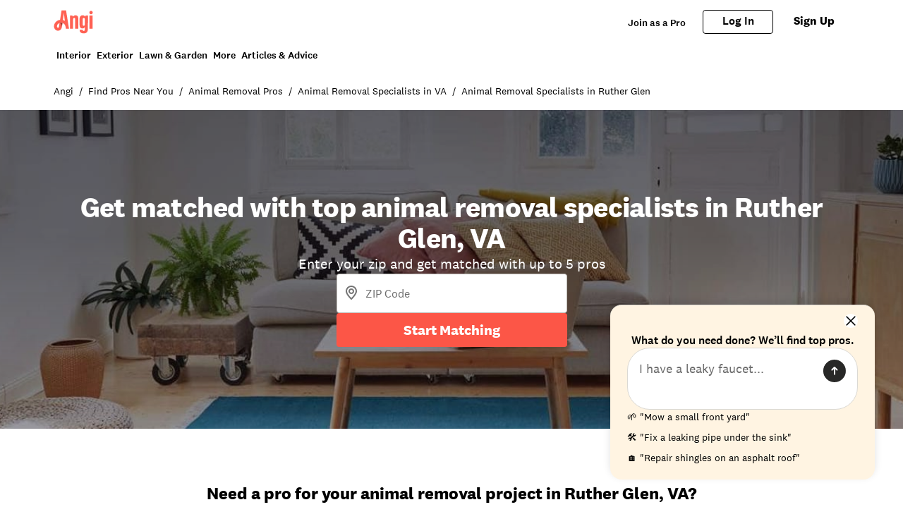

--- FILE ---
content_type: text/css
request_url: https://www.angi.com/static/landing-pages-frontend/_next/static/css/fc300fc09f0969ad.css
body_size: -214
content:
.FooterWrapper_srPathFooter__V_8YT{background-color:#fff!important}.LayoutGridWrapper_srPathGridWrapper__gayOE{height:100%;min-height:100vh;width:100%}

--- FILE ---
content_type: text/css
request_url: https://www.angi.com/static/landing-pages-frontend/_next/static/css/cdcb7320db63a235.css
body_size: 9958
content:
.DayGrid_day__NrD_z{display:flex;height:100%;width:100%;align-items:center;justify-content:center;border-radius:9999px;font-size:16px}@media (hover:hover) and (pointer:fine){.DayGrid_day__NrD_z:hover{--tw-bg-opacity:1;background-color:rgb(239 242 255/var(--tw-bg-opacity))}}.DayGrid_day__NrD_z:focus{outline-width:2px}.DayGrid_day__NrD_z:active{--tw-bg-opacity:1;background-color:rgb(109 109 109/var(--tw-bg-opacity))}.DayGrid_day__NrD_z:disabled{background-color:transparent;--tw-text-opacity:1;color:rgb(188 185 180/var(--tw-text-opacity))}@media (min-width:1280px){.DayGrid_responsive__9tpYW .DayGrid_day__NrD_z{font-size:20px}}.DayGrid_outsideDay__wtYBs{--tw-text-opacity:1;color:rgb(188 185 180/var(--tw-text-opacity))}@media (hover:hover) and (pointer:fine){.DayGrid_outsideDay__wtYBs:hover{background-color:transparent}}.DayGrid_outsideDay__wtYBs:active{background-color:transparent}.DayGrid_dayWrapper__qUTdg{height:40px;width:40px}@media (min-width:1280px){.DayGrid_responsive__9tpYW .DayGrid_dayWrapper__qUTdg{height:48px;width:48px}}.DayGrid_dayGrid__Dm3b1{display:flex;width:100%;max-width:100vw;flex-direction:column;gap:9px}.DayGrid_dayGrid__Dm3b1 th{flex-grow:0;flex-basis:0px;padding:0}.DayGrid_dayGrid__Dm3b1 th span{display:flex;height:40px;width:40px;align-items:center;justify-content:center;font-size:14px;font-weight:500;line-height:28px}.DayGrid_dayGrid__Dm3b1 .DayGrid_spacer__5qj80,.DayGrid_dayGrid__Dm3b1 tr th[aria-hidden]{flex-grow:1}.DayGrid_dayGrid__Dm3b1 tbody{display:flex;flex-direction:column;gap:9px}.DayGrid_dayGrid__Dm3b1 tr{display:flex}.DayGrid_dayGrid__Dm3b1 td[role=presentation] span{height:40px;width:40px}.DayGrid_dayGrid__Dm3b1 td{position:relative;display:flex;flex-grow:0;flex-basis:0px;justify-content:center;padding:0;text-align:center;font-size:16px;font-weight:400;line-height:16px}@media (min-width:1280px){.DayGrid_responsive__9tpYW .DayGrid_dayGrid__Dm3b1 td[role=presentation] span,.DayGrid_responsive__9tpYW .DayGrid_dayGrid__Dm3b1 th span{height:48px;width:48px}}.DayGrid_todayIndicator__91tZC{position:absolute;left:50%;bottom:2px;height:6px;width:6px;--tw-translate-x:-50%;transform:translate(var(--tw-translate-x),var(--tw-translate-y)) rotate(var(--tw-rotate)) skewX(var(--tw-skew-x)) skewY(var(--tw-skew-y)) scaleX(var(--tw-scale-x)) scaleY(var(--tw-scale-y));border-radius:9999px;--tw-bg-opacity:1;background-color:rgb(0 129 158/var(--tw-bg-opacity))}.DayGrid_hideOutsideDays__z9MSi{visibility:hidden}.DayGrid_heading__ukHVq{margin-bottom:21px;display:flex;align-items:center;justify-content:space-between}.DayGrid_heading__ukHVq h2{text-align:center;font-size:20px;font-weight:500;line-height:24px}.DayGrid_monthContainer__D758Y{display:flex;width:100%;flex-direction:column;align-items:center}.CtaCard_root__TO2gG{position:relative;display:flex;width:100%;max-width:672px;justify-content:space-between;align-self:stretch;overflow:hidden;border-radius:8px;--tw-bg-opacity:1;background-color:rgb(255 255 255/var(--tw-bg-opacity,1));padding:20px;--tw-drop-shadow:drop-shadow(0 20px 13px rgba(0,0,0,.03)) drop-shadow(0 8px 5px rgba(0,0,0,.08));filter:var(--tw-blur) var(--tw-brightness) var(--tw-contrast) var(--tw-grayscale) var(--tw-hue-rotate) var(--tw-invert) var(--tw-saturate) var(--tw-sepia) var(--tw-drop-shadow)}@media (min-width:601px){.CtaCard_root__TO2gG{padding:24px}}@media (min-width:1280px){.CtaCard_root__TO2gG{padding:28px}}.CtaCard_fullBleed__YjAtO{max-width:none;padding-left:0;padding-right:0;--tw-drop-shadow:drop-shadow(0 0 #0000);filter:var(--tw-blur) var(--tw-brightness) var(--tw-contrast) var(--tw-grayscale) var(--tw-hue-rotate) var(--tw-invert) var(--tw-saturate) var(--tw-sepia) var(--tw-drop-shadow)}.CtaCard_buttonRight__XikJs{flex-wrap:wrap}.CtaCard_buttonBelow__hyT9B{flex-direction:column}.CtaCard_headerText__5wtyS{margin-bottom:16px;display:flex;flex-grow:1;flex-direction:column;justify-content:center;text-align:left;font-size:24px;font-weight:700;line-height:28px}.CtaCard_items__tFQgW{list-style-position:outside}.CtaCard_items__tFQgW>:not([hidden])~:not([hidden]){--tw-space-y-reverse:0;margin-top:calc(8px * calc(1 - var(--tw-space-y-reverse)));margin-bottom:calc(8px * var(--tw-space-y-reverse))}.CtaCard_item__bO_yv{display:flex;align-items:center;line-height:1.25}@media (min-width:601px){.CtaCard_item__bO_yv{line-height:1.5}}.CtaCard_itemIcon__1LGl8{height:14px;width:14px;flex-shrink:0}@media (min-width:601px){.CtaCard_itemIcon__1LGl8{height:16px;width:16px}}.CtaCard_itemText__lNH_L{padding-left:8px;font-size:14px;font-weight:500;--tw-text-opacity:1;color:rgb(40 40 39/var(--tw-text-opacity,1))}@media (min-width:601px){.CtaCard_itemText__lNH_L{padding-left:10px;font-size:18px;font-weight:400}}.CtaCard_itemsAccentText__IXQOg{font-size:14px;font-weight:500}@media (min-width:601px){.CtaCard_itemsAccentText__IXQOg{font-size:18px}}.CtaCard_buttonWrapper__bbVBO{width:100%;text-decoration-line:none}@media (min-width:601px){.CtaCard_buttonWrapper__bbVBO{width:auto}}.CtaCard_buttonContainer__afH3r{display:flex;width:100%;align-items:center;justify-content:center}@media (min-width:601px){.CtaCard_buttonContainer__afH3r{width:auto;max-width:192px}}.CtaCard_button__rQpBO{margin-top:20px;width:100%;text-decoration-line:none!important}@media (hover:hover) and (pointer:fine){.CtaCard_button__rQpBO:hover{--tw-brightness:brightness(.9);filter:var(--tw-blur) var(--tw-brightness) var(--tw-contrast) var(--tw-grayscale) var(--tw-hue-rotate) var(--tw-invert) var(--tw-saturate) var(--tw-sepia) var(--tw-drop-shadow)}}@media (min-width:375px){.CtaCard_button__rQpBO{margin-top:16px}}.Button_btn__cigzf{box-sizing:border-box;height:-moz-fit-content;height:fit-content;align-items:center;justify-content:center;gap:10px;overflow-wrap:break-word;border-radius:var(--border-radius-corner-button);padding:12px 32px;text-align:center;vertical-align:top;font-family:var(--font-family-brand-font);font-size:16px;font-weight:700}.Button_btn__cigzf:focus{outline:2px solid transparent;outline-offset:2px}.Button_btn__cigzf:focus-visible{outline:2px solid transparent;outline-offset:2px;box-shadow:0 0 0 1px #fff,0 0 0 3px color-mix(in srgb,var(--colors-color-int-momentary-focus) calc(100% * 1),transparent)}.Button_btn__cigzf.Button_small__1VbKg{display:flex;flex-direction:row;align-items:center;padding:4px 16px 6px}.Button_btn__cigzf.Button_fullBleed__sMDKk,.Button_btn__cigzf.Button_primary__Xv8qC{--tw-bg-opacity:1;background-color:color-mix(in srgb,var(--colors-color-int-momentary-default) calc(100% * var(--tw-bg-opacity, 1)),transparent);--tw-text-opacity:1;color:color-mix(in srgb,var(--colors-color-text-ondark) calc(100% * var(--tw-text-opacity, 1)),transparent)}.Button_btn__cigzf.Button_fullBleed__sMDKk:visited,.Button_btn__cigzf.Button_primary__Xv8qC:visited{background-color:color-mix(in srgb,var(--colors-color-int-momentary-pressed) calc(100% * var(--tw-bg-opacity, 1)),transparent)}@media (hover:hover) and (pointer:fine){.Button_btn__cigzf.Button_fullBleed__sMDKk:hover,.Button_btn__cigzf.Button_primary__Xv8qC:hover{--tw-bg-opacity:1;background-color:color-mix(in srgb,var(--colors-color-int-momentary-pressed) calc(100% * var(--tw-bg-opacity, 1)),transparent)}}.Button_btn__cigzf.Button_fullBleed__sMDKk:active,.Button_btn__cigzf.Button_primary__Xv8qC:active{--tw-bg-opacity:1;background-color:color-mix(in srgb,var(--colors-color-int-momentary-pressed) calc(100% * var(--tw-bg-opacity, 1)),transparent)}.Button_btn__cigzf.Button_fullBleed__sMDKk.Button_fullBleed__sMDKk:disabled,.Button_btn__cigzf.Button_fullBleed__sMDKk.Button_primary__Xv8qC:disabled,.Button_btn__cigzf.Button_primary__Xv8qC.Button_fullBleed__sMDKk:disabled,.Button_btn__cigzf.Button_primary__Xv8qC.Button_primary__Xv8qC:disabled{--tw-bg-opacity:1;background-color:color-mix(in srgb,var(--colors-color-bg-disabled) calc(100% * var(--tw-bg-opacity, 1)),transparent);--tw-text-opacity:1;color:color-mix(in srgb,var(--colors-color-text-disabled) calc(100% * var(--tw-text-opacity, 1)),transparent)}.Button_btn__cigzf.Button_fullBleed__sMDKk{height:56px;width:100%;border-radius:0!important}.Button_btn__cigzf.Button_secondary__w08xd{border-width:2px;--tw-border-opacity:1;border-color:color-mix(in srgb,var(--colors-color-secondarybutton-default) calc(100% * var(--tw-border-opacity, 1)),transparent);--tw-bg-opacity:1;background-color:color-mix(in srgb,var(--colors-color-bg-default) calc(100% * var(--tw-bg-opacity, 1)),transparent);padding-top:10px;padding-bottom:10px;--tw-text-opacity:1;color:color-mix(in srgb,var(--colors-color-secondarybutton-default) calc(100% * var(--tw-text-opacity, 1)),transparent)}@media (hover:hover) and (pointer:fine){.Button_btn__cigzf.Button_secondary__w08xd:hover{--tw-border-opacity:1;border-color:color-mix(in srgb,var(--colors-color-secondarybutton-hover-foreground) calc(100% * var(--tw-border-opacity, 1)),transparent);--tw-bg-opacity:1;background-color:color-mix(in srgb,var(--colors-color-secondarybutton-hover-background) calc(100% * var(--tw-bg-opacity, 1)),transparent)}}.Button_btn__cigzf.Button_secondary__w08xd:active{--tw-border-opacity:1;border-color:color-mix(in srgb,var(--colors-color-secondarybutton-hover-foreground) calc(100% * var(--tw-border-opacity, 1)),transparent);--tw-bg-opacity:1;background-color:color-mix(in srgb,var(--colors-color-secondarybutton-hover-background) calc(100% * var(--tw-bg-opacity, 1)),transparent)}.Button_btn__cigzf.Button_secondary__w08xd.Button_secondary__w08xd:disabled{--tw-border-opacity:1;border-color:color-mix(in srgb,var(--colors-color-bg-outline) calc(100% * var(--tw-border-opacity, 1)),transparent);--tw-text-opacity:1;color:color-mix(in srgb,var(--colors-color-text-disabled) calc(100% * var(--tw-text-opacity, 1)),transparent)}.Button_btn__cigzf.Button_secondaryNeutral__6vAXG{border-width:1px;--tw-border-opacity:1;border-color:color-mix(in srgb,var(--colors-color-bg-outline) calc(100% * var(--tw-border-opacity, 1)),transparent);--tw-bg-opacity:1;background-color:color-mix(in srgb,var(--colors-color-bg-default) calc(100% * var(--tw-bg-opacity, 1)),transparent);line-height:22px;--tw-text-opacity:1;color:color-mix(in srgb,var(--colors-color-text-default) calc(100% * var(--tw-text-opacity, 1)),transparent)}@media (hover:hover) and (pointer:fine){.Button_btn__cigzf.Button_secondaryNeutral__6vAXG:hover{--tw-bg-opacity:1;background-color:color-mix(in srgb,var(--colors-color-int-durable-hover) calc(100% * var(--tw-bg-opacity, 1)),transparent)}}.theme-angi .Button_btn__cigzf.Button_secondaryNeutral__6vAXG,.theme-pro .Button_btn__cigzf.Button_secondaryNeutral__6vAXG{font-weight:var(--font-weight-weight-medium)}.Button_btn__cigzf.Button_secondaryPurple__Y4mAe{width:100%;border-radius:4px;border-width:1.5px;--tw-border-opacity:1;border-color:rgb(123 18 60/var(--tw-border-opacity,1));padding-top:14px;padding-bottom:14px;font-weight:500;line-height:20px;--tw-text-opacity:1;color:rgb(123 18 60/var(--tw-text-opacity,1))}@media (hover:hover) and (pointer:fine){.Button_btn__cigzf.Button_secondaryPurple__Y4mAe:hover{--tw-bg-opacity:1;background-color:rgb(123 18 60/var(--tw-bg-opacity,1));--tw-text-opacity:1;color:rgb(255 255 255/var(--tw-text-opacity,1))}}.Button_btn__cigzf.Button_secondaryHeart__vGupq{width:100%;border-radius:4px;border-width:1.5px;--tw-border-opacity:1;border-color:color-mix(in srgb,var(--colors-color-secondarybutton-default) calc(100% * var(--tw-border-opacity, 1)),transparent);padding-top:14px;padding-bottom:14px;font-weight:500;line-height:20px;--tw-text-opacity:1;color:color-mix(in srgb,var(--colors-color-secondarybutton-default) calc(100% * var(--tw-text-opacity, 1)),transparent)}@media (hover:hover) and (pointer:fine){.Button_btn__cigzf.Button_secondaryHeart__vGupq:hover{--tw-bg-opacity:1;background-color:color-mix(in srgb,var(--colors-color-button-heart) calc(100% * var(--tw-bg-opacity, 1)),transparent);--tw-text-opacity:1;color:color-mix(in srgb,var(--colors-color-text-ondark) calc(100% * var(--tw-text-opacity, 1)),transparent)}}.theme-ha .Button_btn__cigzf.Button_secondaryHeart__vGupq{border-radius:24px!important;--tw-border-opacity:1!important;border-color:rgb(63 110 237/var(--tw-border-opacity,1))!important;--tw-text-opacity:1;color:rgb(63 110 237/var(--tw-text-opacity,1))}@media (hover:hover) and (pointer:fine){.theme-ha .Button_btn__cigzf.Button_secondaryHeart__vGupq:hover{--tw-bg-opacity:1;background-color:rgb(63 110 237/var(--tw-bg-opacity,1));--tw-text-opacity:1;color:rgb(255 255 255/var(--tw-text-opacity,1))}}.Button_btn__cigzf.Button_secondary__w08xd.Button_small__1VbKg{padding:2px 14px 4px}.Button_btn__cigzf.Button_tertiary__txZMF{--tw-text-opacity:1;color:color-mix(in srgb,var(--colors-color-int-momentary-default) calc(100% * var(--tw-text-opacity, 1)),transparent)}@media (hover:hover) and (pointer:fine){.Button_btn__cigzf.Button_tertiary__txZMF:hover{--tw-bg-opacity:1;background-color:color-mix(in srgb,var(--colors-color-int-momentary-hover) calc(100% * var(--tw-bg-opacity, 1)),transparent);--tw-text-opacity:1;color:color-mix(in srgb,var(--colors-color-int-momentary-pressed) calc(100% * var(--tw-text-opacity, 1)),transparent)}}.Button_btn__cigzf.Button_tertiary__txZMF:active{--tw-bg-opacity:1;background-color:color-mix(in srgb,var(--colors-color-int-momentary-hover) calc(100% * var(--tw-bg-opacity, 1)),transparent);--tw-text-opacity:1;color:color-mix(in srgb,var(--colors-color-int-momentary-pressed) calc(100% * var(--tw-text-opacity, 1)),transparent)}.Button_btn__cigzf.Button_tertiary__txZMF .Button_tertiary__txZMF:disabled{--tw-text-opacity:1;color:color-mix(in srgb,var(--colors-color-text-disabled) calc(100% * var(--tw-text-opacity, 1)),transparent)}@media (hover:hover) and (pointer:fine){.Button_btn__cigzf.Button_tertiary__txZMF .Button_tertiary__txZMF:hover:disabled{background-color:transparent}}.Button_btn__cigzf.Button_tertiaryNeutral__oG3AC{border-radius:4px;border-width:1px;border-style:none;--tw-border-opacity:1;border-color:rgb(219 217 212/var(--tw-border-opacity,1));--tw-bg-opacity:1;background-color:rgb(255 255 255/var(--tw-bg-opacity,1));font-weight:500;line-height:24px;--tw-text-opacity:1;color:rgb(40 40 39/var(--tw-text-opacity,1))}@media (hover:hover) and (pointer:fine){.Button_btn__cigzf.Button_tertiaryNeutral__oG3AC:hover{--tw-bg-opacity:1;background-color:rgb(219 217 212/var(--tw-bg-opacity,1));--tw-text-opacity:1;color:rgb(40 40 39/var(--tw-text-opacity,1))}}.Button_btn__cigzf.Button_tertiaryNeutral__oG3AC:active{--tw-bg-opacity:1;background-color:rgb(219 217 212/var(--tw-bg-opacity,1))}.Button_btn__cigzf.Button_tertiaryNeutral__oG3AC:disabled{--tw-border-opacity:1;border-color:rgb(245 245 242/var(--tw-border-opacity,1));--tw-bg-opacity:1;background-color:rgb(245 245 242/var(--tw-bg-opacity,1));--tw-text-opacity:1;color:rgb(188 185 180/var(--tw-text-opacity,1))}.Button_btn__cigzf.Button_link__cSRbJ{display:inline-flex;align-items:center;justify-content:center;gap:8px;background-color:transparent;padding:4px 8px;font-weight:500;--tw-text-opacity:1;color:color-mix(in srgb,var(--colors-color-text-link) calc(100% * var(--tw-text-opacity, 1)),transparent)}@media (hover:hover) and (pointer:fine){.Button_btn__cigzf.Button_link__cSRbJ:hover{text-decoration-line:underline}}.Button_btn__cigzf.Button_link__cSRbJ:focus-visible{border-radius:4px}.Button_btn__cigzf.Button_link__cSRbJ:disabled{--tw-text-opacity:1;color:color-mix(in srgb,var(--colors-color-text-disabled) calc(100% * var(--tw-text-opacity, 1)),transparent)}@media (hover:hover) and (pointer:fine){.Button_btn__cigzf.Button_link__cSRbJ:hover:disabled{text-decoration-line:none}}.Button_btn__cigzf.Button_link__cSRbJ:first-child svg{margin-left:-4px}.Button_btn__cigzf.Button_link__cSRbJ:focus-visible{box-shadow:0 0 0 1px #fff,0 0 0 3px color-mix(in srgb,var(--colors-color-text-link) calc(100% * 1),transparent)}.Button_btn__cigzf.Button_northstar-primary___RHpn{border-radius:4px!important;border-width:2px;border-style:solid;--tw-border-opacity:1;border-color:rgb(123 18 60/var(--tw-border-opacity,1));--tw-bg-opacity:1;background-color:rgb(123 18 60/var(--tw-bg-opacity,1));font-family:National,Helvetica Neue,Helvetica,Arial,sans-serif;font-weight:500;--tw-text-opacity:1;color:rgb(255 255 255/var(--tw-text-opacity,1))}@media (hover:hover) and (pointer:fine){.Button_btn__cigzf.Button_northstar-primary___RHpn:hover{--tw-bg-opacity:1;background-color:rgb(110 21 57/var(--tw-bg-opacity,1));--tw-text-opacity:1;color:rgb(255 255 255/var(--tw-text-opacity,1))}}.Button_btn__cigzf.Button_northstar-primary___RHpn:disabled{--tw-border-opacity:1;border-color:rgb(219 217 212/var(--tw-border-opacity,1));--tw-bg-opacity:1;background-color:rgb(245 245 242/var(--tw-bg-opacity,1));--tw-text-opacity:1;color:rgb(188 185 180/var(--tw-text-opacity,1))}@media (hover:hover) and (pointer:fine){.Button_btn__cigzf.Button_northstar-primary___RHpn:disabled:hover{--tw-bg-opacity:1;background-color:rgb(245 245 242/var(--tw-bg-opacity,1))}}.Button_btn__cigzf.Button_northstar-primary___RHpn:focus-visible{box-shadow:0 0 0 1px #fff,0 0 0 3px #9f6fc4}.Button_btn__cigzf.Button_northstar-secondary__5evCM{border-radius:4px;border-width:1.5px;border-style:solid;--tw-border-opacity:1!important;border-color:rgb(123 18 60/var(--tw-border-opacity,1))!important;--tw-bg-opacity:1;background-color:rgb(255 255 255/var(--tw-bg-opacity,1));font-family:National,Helvetica Neue,Helvetica,Arial,sans-serif;font-weight:500;--tw-text-opacity:1;color:rgb(123 18 60/var(--tw-text-opacity,1))}@media (hover:hover) and (pointer:fine){.Button_btn__cigzf.Button_northstar-secondary__5evCM:hover{--tw-bg-opacity:1;background-color:rgb(123 18 60/var(--tw-bg-opacity,1));--tw-text-opacity:1;color:rgb(255 255 255/var(--tw-text-opacity,1))}}.Button_btn__cigzf.Button_northstar-secondary__5evCM:disabled{--tw-border-opacity:1!important;border-color:rgb(219 217 212/var(--tw-border-opacity,1))!important;background-color:transparent;--tw-text-opacity:1;color:rgb(188 185 180/var(--tw-text-opacity,1))}@media (hover:hover) and (pointer:fine){.Button_btn__cigzf.Button_northstar-secondary__5evCM:disabled:hover{background-color:transparent}}.Button_btn__cigzf.Button_northstar-secondary__5evCM:focus-visible{box-shadow:0 0 0 1px #fff,0 0 0 3px #9f6fc4}.Button_btn__cigzf.Button_northstar-primary-heart__zDMyg{border-radius:4px!important;border-width:2px;border-style:solid;--tw-border-opacity:1;border-color:rgb(252 86 71/var(--tw-border-opacity,1));--tw-bg-opacity:1;background-color:rgb(252 86 71/var(--tw-bg-opacity,1));font-family:National,Helvetica Neue,Helvetica,Arial,sans-serif;font-weight:500;--tw-text-opacity:1;color:rgb(255 255 255/var(--tw-text-opacity,1))}@media (hover:hover) and (pointer:fine){.Button_btn__cigzf.Button_northstar-primary-heart__zDMyg:hover{--tw-bg-opacity:1;background-color:rgb(155 21 10/var(--tw-bg-opacity,1))}}.Button_btn__cigzf.Button_northstar-primary-heart__zDMyg:focus-visible{box-shadow:0 0 0 1px #fff,0 0 0 3px #fc5647}.Button_btn__cigzf.Button_northstar-secondary-heart__xH9CT{border-radius:4px;border-width:1.5px;border-style:solid;--tw-border-opacity:1!important;border-color:rgb(252 86 71/var(--tw-border-opacity,1))!important;--tw-bg-opacity:1;background-color:rgb(255 255 255/var(--tw-bg-opacity,1));font-family:National,Helvetica Neue,Helvetica,Arial,sans-serif;font-weight:500;--tw-text-opacity:1;color:rgb(252 86 71/var(--tw-text-opacity,1))}@media (hover:hover) and (pointer:fine){.Button_btn__cigzf.Button_northstar-secondary-heart__xH9CT:hover{--tw-bg-opacity:1;background-color:rgb(252 86 71/var(--tw-bg-opacity,1));--tw-text-opacity:1;color:rgb(255 255 255/var(--tw-text-opacity,1))}}.Button_btn__cigzf.Button_northstar-secondary-heart__xH9CT:focus-visible{box-shadow:0 0 0 1px #fff,0 0 0 3px #fc5647}a.Button_btn__cigzf{display:inline-block;width:inherit;text-decoration-line:none;transition:none}button.Button_btn__cigzf{display:flex}.Button_btn__cigzf svg{font-size:24px}.DividerLine_root__n4vrJ{--tw-border-opacity:1;border-color:rgb(219 217 212/var(--tw-border-opacity));--tw-bg-opacity:1;background-color:rgb(219 217 212/var(--tw-bg-opacity))}.DividerLine_vertical__aD4lB{height:100%;width:1px}.DividerLine_horizontal__uf3jB{height:1px;width:100%}.CoverPhoto_container__jyBCG{height:220px;width:100%;overflow:hidden;border-radius:4px;border-width:1px;--tw-border-opacity:1;border-color:rgb(245 245 242/var(--tw-border-opacity,1));background-size:cover}@media (min-width:1280px){.CoverPhoto_container__jyBCG{height:132px;width:235px}}.CoverPhoto_container-mobile__U1NwD{height:220px;width:100%;overflow:hidden;border-radius:4px;border-width:1px;--tw-border-opacity:1;border-color:rgb(245 245 242/var(--tw-border-opacity,1));background-size:cover}.CoverPhoto_blur__J92Oi{width:100%;border-radius:8px;background-color:hsla(0,0%,100%,.3);--tw-backdrop-blur:blur(4px);backdrop-filter:var(--tw-backdrop-blur) var(--tw-backdrop-brightness) var(--tw-backdrop-contrast) var(--tw-backdrop-grayscale) var(--tw-backdrop-hue-rotate) var(--tw-backdrop-invert) var(--tw-backdrop-opacity) var(--tw-backdrop-saturate) var(--tw-backdrop-sepia)}.CoverPhoto_image__d6uos img{height:220px;width:100%;border-radius:8px;-o-object-fit:contain;object-fit:contain}@media (min-width:1280px){.CoverPhoto_image__d6uos img{height:132px;width:235px}}.CoverPhoto_image-mobile__ATVm8 img{height:220px;width:100%;border-radius:8px;-o-object-fit:contain;object-fit:contain}.CoverPhoto_avatar__4xFB1 img{height:48px;width:48px;border-radius:9999px;border-width:1px;--tw-border-opacity:1;border-color:rgb(219 217 212/var(--tw-border-opacity,1))}@media (min-width:601px){.CoverPhoto_avatar__4xFB1 img{height:64px;width:64px}}.CoverPhoto_default__eHZ_9{height:48px;width:48px}@media (min-width:601px){.CoverPhoto_default__eHZ_9{height:64px;width:64px}}.CoverPhoto_logo__FDDsW img{--tw-bg-opacity:1;background-color:rgb(255 255 255/var(--tw-bg-opacity,1));-o-object-fit:contain;object-fit:contain}.CoverPhoto_photo__gqS2b img{-o-object-fit:cover;object-fit:cover}.Avatar_notification-pip__DblDZ{position:absolute;box-sizing:content-box;border-radius:9999px;border-width:2px;--tw-border-opacity:1;border-color:rgb(255 255 255/var(--tw-border-opacity));--tw-bg-opacity:1;background-color:rgb(252 86 71/var(--tw-bg-opacity))}.Avatar_notification-pip-sm__p9iO1{top:-2px;left:-2px;height:6px;width:6px}.Avatar_notification-pip-md__z6eRM{top:0;left:-2px;height:7.5px;width:7.5px}.Avatar_notification-pip-lg__F8Ag9{top:0;left:-2px;height:12px;width:12px}.Avatar_notification-pip-xl__4uY7W{top:4px;left:6px;height:12px;width:12px}.Avatar_inbox-icon-sm__6YUPA{margin-left:-2px;width:10px!important}.Avatar_inbox-icon-lg__YEzWN{margin-left:-6px;width:26px}.Avatar_icon-sm__EV6KK{margin-left:-2px;width:14px}.Avatar_icon-md__WtpNr{margin-left:-3.04px;width:18px}.Avatar_icon-lg__An4y1{margin-left:-6px;width:26px}.Avatar_icon-xl__j5TBa{margin-left:-10px;width:44px}.Avatar_avatar-icon-sm__yGyNJ{height:24px!important;width:24px!important}.Avatar_avatar-icon-lg__uNChs,.Avatar_avatar-icon-md__8cg1_{height:32px!important;width:32px!important}.Avatar_avatar-icon-xl__l7OdG{height:54.86px!important;width:54.86px!important}.Avatar_avatar-icon__xv6TE>circle{stroke:#fff}.Avatar_avatar-icon__xv6TE>g>path{fill:#fff}.Avatar_global-avatar__ZR9Qb{display:flex;align-items:center;justify-content:center;border-radius:9999px}.Avatar_global-relative__YJGCx{position:relative}.Avatar_global-avatar-img__GZW1f{border-radius:9999px}.Avatar_global-avatar-angi__ILypP{--tw-bg-opacity:1;background-color:rgb(252 86 71/var(--tw-bg-opacity))}.Avatar_global-avatar-user__FqnqC{--tw-bg-opacity:1;background-color:rgb(219 217 212/var(--tw-bg-opacity))}.Avatar_global-avatar-sm__B2wz4{height:32px;width:32px}.Avatar_global-avatar-md__hmVf3{height:40px;width:40px}.Avatar_global-avatar-lg__hvo4_{height:56px;width:56px}.Avatar_global-avatar-xl__wRzzc{height:96px;width:96px}.Avatar_upload-avatar__Tg1Hp{height:96px;width:96px;border-radius:9999px}.Avatar_upload-img__yMAiT{height:100%;width:100%;border-radius:9999px}.Avatar_upload-avatar-with-img__mlmFo{position:relative}.Avatar_upload-avatar-camera__oy028{position:absolute;top:56px;left:44px;width:64px!important}.Avatar_upload-avatar-camera__oy028>g{box-shadow:0 4px 12px rgba(0,0,0,.12)}.Avatar_upload-avatar-no-img__LHV9n{position:relative;display:flex;align-items:center;justify-content:center;border-width:2px;border-style:dashed;--tw-border-opacity:1;border-color:rgb(219 217 212/var(--tw-border-opacity));--tw-bg-opacity:1;background-color:rgb(245 245 242/var(--tw-bg-opacity))}.Avatar_upload-camera-icon__vgg6Y{width:40px!important}.Avatar_upload-input__pG0eo{display:none}.Avatar_inbox-avatar__I7w3I{position:relative;display:flex;align-items:center;justify-content:center;border-radius:9999px}.Avatar_inbox-avatar-red__XcseZ{--tw-bg-opacity:1;background-color:rgb(215 17 0/var(--tw-bg-opacity))}.Avatar_inbox-avatar-blue__laY3O{--tw-bg-opacity:1;background-color:rgb(0 129 158/var(--tw-bg-opacity))}.Avatar_inbox-avatar-green__iC9Uu{--tw-bg-opacity:1;background-color:rgb(0 122 64/var(--tw-bg-opacity))}.Avatar_inbox-avatar-yellow__20cBc{--tw-bg-opacity:1;background-color:rgb(255 192 32/var(--tw-bg-opacity))}.Avatar_inbox-avatar-purple__pElec{--tw-bg-opacity:1;background-color:rgb(131 30 121/var(--tw-bg-opacity))}.Avatar_inbox-avatar-teal__AbbtS{--tw-bg-opacity:1;background-color:rgb(6 92 98/var(--tw-bg-opacity))}.Avatar_inbox-avatar-gray__fuw9C{--tw-bg-opacity:1;background-color:rgb(109 109 109/var(--tw-bg-opacity))}.Avatar_inbox-avatar-angi__cIEpF{--tw-bg-opacity:1;background-color:rgb(252 86 71/var(--tw-bg-opacity))}.Avatar_inbox-avatar-no-img__8Guoj{font-family:National,Helvetica Neue,Helvetica,Arial,sans-serif;font-weight:500;--tw-text-opacity:1;color:rgb(255 255 255/var(--tw-text-opacity))}.Avatar_no-img-business-icon__pEhG_{height:100%;width:100%}.Avatar_inbox-avatar-no-img-sm__u65Ya{font-size:16px}.Avatar_inbox-avatar-no-img-lg__4CzhJ{font-size:32px}.Avatar_inbox-avatar-lg__z_Sm6{height:54px;width:54px}.Avatar_inbox-avatar-img-sm__pW9f6,.Avatar_inbox-avatar-sm__Lt3t_{height:24px;width:24px}.Avatar_inbox-avatar-img-lg__d1xgO{height:54px;width:54px}.Avatar_directory-avatar__GU3O0{display:flex;align-items:center;justify-content:center;border-radius:9999px}.Avatar_directory-relative__awq4r{position:relative}.Avatar_directory-avatar-user__do2Qu{--tw-bg-opacity:1;background-color:rgb(219 217 212/var(--tw-bg-opacity))}.Avatar_directory-avatar-sm__fu_PD{height:48px;width:48px}.Avatar_directory-avatar-lg__zjuOP{height:60px;width:60px}.Avatar_directory-avatar-icon-sm__TcjJ0{height:38.4px!important;width:38.4px!important}.Avatar_directory-avatar-icon-lg__acaC_{height:34.29px!important;width:34.29px!important}.Icon_root__YI_fD{fill:currentColor;width:1em}.Icon_error__8nvHw{--tw-text-opacity:1;color:rgb(215 17 0/var(--tw-text-opacity))}.Icon_success__fWPGY{--tw-text-opacity:1;color:rgb(6 199 120/var(--tw-text-opacity))}.StarIcon_fillColor__K0IT7{fill:color-mix(in srgb,var(--colors-color-rating-active) calc(100% * 1),transparent)}.StarIcon_stopColor__l7lHf{stop-color:color-mix(in srgb,var(--colors-color-rating-active) calc(100% * 1),transparent)}.StarIcon_fillColorSecondary__vioDu{fill:#faa500}.StarIcon_stopColorSecondary__3XEAk{stop-color:#faa500}.StarIcon_emptyColor__nSnvt{fill:#dbd9d4}.StarIcon_stopColorEmpty__M_Ob_{stop-color:#dbd9d4}.theme-ha .StarIcon_stopColorSecondary__3XEAk,.theme-ha .StarIcon_stopColor__l7lHf{stop-color:#faa500}.theme-ha .StarIcon_fillColorSecondary__vioDu,.theme-ha .StarIcon_fillColor__K0IT7{fill:#faa500}.FlexBusinessProfileCard_card__tT__8{display:flex;flex-direction:column;gap:12px;container-type:inline-size}.FlexBusinessProfileCard_profileTarget__XGzJJ{display:flex;flex-direction:column;gap:12px;text-decoration-line:none!important}.FlexBusinessProfileCard_topZone__DDauV{display:flex;width:100%;flex-direction:column;gap:12px}.FlexBusinessProfileCard_headerContainer__vZ60d{display:flex;gap:12px}@media (hover:hover) and (pointer:fine){.FlexBusinessProfileCard_headerContainer__vZ60d:hover{text-decoration-line:none}}@media (min-width:601px){.FlexBusinessProfileCard_headerContainer__vZ60d{flex-shrink:0}}.FlexBusinessProfileCard_photo__m1dnX{flex-shrink:0}.FlexBusinessProfileCard_photo__m1dnX img,.FlexBusinessProfileCard_photo__m1dnX svg{height:48px!important;width:48px!important;border-radius:9999px;-o-object-fit:contain;object-fit:contain}.FlexBusinessProfileCard_photo__m1dnX img{border-style:none}.FlexBusinessProfileCard_photo__m1dnX div{height:48px!important;width:48px!important}@container (min-width: 600px){.FlexBusinessProfileCard_photo__m1dnX div,.FlexBusinessProfileCard_photo__m1dnX img,.FlexBusinessProfileCard_photo__m1dnX svg{height:72px!important;width:72px!important}}.FlexBusinessProfileCard_businessName__ItljP:hover{text-decoration-line:underline}.FlexBusinessProfileCard_nameLink__sn8gs{--tw-text-opacity:1!important;color:rgb(0 0 0/var(--tw-text-opacity,1))!important;text-decoration-line:none!important}.FlexBusinessProfileCard_nameLink__sn8gs:hover{text-decoration-line:underline!important}.FlexBusinessProfileCard_rating__FMFpa *{line-height:16px!important}.FlexBusinessProfileCard_bottomZone__I1Scw,.FlexBusinessProfileCard_ctaAndSignalsContainer__j998f{display:flex;width:100%;flex-direction:column;gap:16px}.FlexBusinessProfileCard_cta__CoTX6{order:1;width:100%}.FlexBusinessProfileCard_cta__CoTX6 *{line-height:24px!important}.FlexBusinessProfileCard_responseAttributes__cFoHd{order:2;width:100%}.FlexBusinessProfileCard_businessOverview__0lToV{display:flex;min-width:0;flex:1 1 0%;flex-direction:column;align-items:flex-start;gap:8px}.FlexBusinessProfileCard_businessNameRatingTasksContainer__6OYbC{display:flex;width:100%;flex-direction:column;align-items:flex-start;gap:8px}.FlexBusinessProfileCard_businessOverviewHeader___8LCG{display:flex;width:100%;flex-direction:column;align-items:flex-start;justify-content:center;gap:4px}.FlexBusinessProfileCard_businessName__ItljP{font-size:18px;font-weight:700;line-height:24px;letter-spacing:-.025em;--tw-text-opacity:1;color:color-mix(in srgb,var(--colors-color-text-default) calc(100% * var(--tw-text-opacity, 1)),transparent)}.FlexBusinessProfileCard_rating__FMFpa{display:flex;width:100%;flex-wrap:wrap;align-items:flex-start;gap:8px}.FlexBusinessProfileCard_attributesContainer__XxvF6{display:flex;width:100%;flex-direction:column;gap:12px}@container (min-width: 600px){.FlexBusinessProfileCard_card__tT__8{gap:12px;padding:24px}.FlexBusinessProfileCard_headerContainer__vZ60d,.FlexBusinessProfileCard_topZone__DDauV{gap:20px}.FlexBusinessProfileCard_businessOverview__0lToV{flex-direction:row;align-items:flex-start;gap:20px}.FlexBusinessProfileCard_businessNameRatingTasksContainer__6OYbC{flex:1 1 0%;gap:8px}.FlexBusinessProfileCard_businessOverviewHeader___8LCG{gap:4px}.FlexBusinessProfileCard_businessName__ItljP{font-size:20px}.FlexBusinessProfileCard_rating__FMFpa{gap:8px}.FlexBusinessProfileCard_bottomZone__I1Scw{gap:16px;padding-left:92px}.FlexBusinessProfileCard_ctaAndSignalsContainer__j998f{position:relative;width:100%;flex-direction:row;align-items:flex-start;gap:20px;padding-top:16px}.FlexBusinessProfileCard_ctaAndSignalsContainer__j998f:before{position:absolute;top:0;left:0;right:0;border-top-width:.5px;--tw-border-opacity:1;border-color:rgb(219 217 212/var(--tw-border-opacity,1));content:""}.FlexBusinessProfileCard_responseAttributes__cFoHd{order:1;min-width:0;flex:1 1 0%}.FlexBusinessProfileCard_cta__CoTX6{order:2;margin-left:auto;width:auto;flex-shrink:0}}.Ratings_reviewsText__b3KTG,.Ratings_subtleText__TexYB{font-family:var(--font-family-brand-font);font-size:.75rem;font-weight:400;--tw-text-opacity:1;color:color-mix(in srgb,var(--colors-color-text-subtle) calc(100% * var(--tw-text-opacity, 1)),transparent);font-size:12px!important;line-height:16px}.Ratings_reviewsText__b3KTG:after{content:" reviews"}.Ratings_newToAngi__5dvJa{display:flex;align-items:center;gap:4px}.Ratings_newToAngiText__G4Xeo{font-family:var(--font-family-brand-font);font-size:12px;font-weight:400;--tw-text-opacity:1;color:color-mix(in srgb,var(--colors-color-text-subtle) calc(100% * var(--tw-text-opacity, 1)),transparent);line-height:16px}.ButtonCTA_ctaButton__Uqb3m:visited{--tw-bg-opacity:1!important;background-color:color-mix(in srgb,var(--colors-color-int-momentary-default) calc(100% * var(--tw-bg-opacity, 1)),transparent)!important}.ButtonCTA_ctaButton__Uqb3m:active,.ButtonCTA_ctaButton__Uqb3m:hover{--tw-bg-opacity:1!important;background-color:color-mix(in srgb,var(--colors-color-int-momentary-pressed) calc(100% * var(--tw-bg-opacity, 1)),transparent)!important}.Button_btn__g9X0z{box-sizing:border-box;height:-moz-fit-content;height:fit-content;align-items:center;justify-content:center;gap:10px;overflow-wrap:break-word;border-radius:var(--border-radius-corner-button);padding:12px 32px;text-align:center;vertical-align:top;font-family:var(--font-family-brand-font);font-size:16px;font-weight:700}.Button_btn__g9X0z:focus{outline:2px solid transparent;outline-offset:2px}.Button_btn__g9X0z:focus-visible{outline:2px solid transparent;outline-offset:2px;box-shadow:0 0 0 1px #fff,0 0 0 3px color-mix(in srgb,var(--colors-color-int-momentary-focus) calc(100% * 1),transparent)}.Button_btn__g9X0z.Button_small__UfI8E{display:flex;flex-direction:row;align-items:center;padding:4px 16px 6px}.Button_btn__g9X0z.Button_fullBleed__dN5XS,.Button_btn__g9X0z.Button_primary__g_rOt{--tw-bg-opacity:1;background-color:color-mix(in srgb,var(--colors-color-int-momentary-default) calc(100% * var(--tw-bg-opacity, 1)),transparent);--tw-text-opacity:1;color:color-mix(in srgb,var(--colors-color-text-ondark) calc(100% * var(--tw-text-opacity, 1)),transparent)}.Button_btn__g9X0z.Button_fullBleed__dN5XS:visited,.Button_btn__g9X0z.Button_primary__g_rOt:visited{background-color:color-mix(in srgb,var(--colors-color-int-momentary-pressed) calc(100% * var(--tw-bg-opacity, 1)),transparent)}@media (hover:hover) and (pointer:fine){.Button_btn__g9X0z.Button_fullBleed__dN5XS:hover,.Button_btn__g9X0z.Button_primary__g_rOt:hover{--tw-bg-opacity:1;background-color:color-mix(in srgb,var(--colors-color-int-momentary-pressed) calc(100% * var(--tw-bg-opacity, 1)),transparent)}}.Button_btn__g9X0z.Button_fullBleed__dN5XS:active,.Button_btn__g9X0z.Button_primary__g_rOt:active{--tw-bg-opacity:1;background-color:color-mix(in srgb,var(--colors-color-int-momentary-pressed) calc(100% * var(--tw-bg-opacity, 1)),transparent)}.Button_btn__g9X0z.Button_fullBleed__dN5XS.Button_fullBleed__dN5XS:disabled,.Button_btn__g9X0z.Button_fullBleed__dN5XS.Button_primary__g_rOt:disabled,.Button_btn__g9X0z.Button_primary__g_rOt.Button_fullBleed__dN5XS:disabled,.Button_btn__g9X0z.Button_primary__g_rOt.Button_primary__g_rOt:disabled{--tw-bg-opacity:1;background-color:color-mix(in srgb,var(--colors-color-bg-disabled) calc(100% * var(--tw-bg-opacity, 1)),transparent);--tw-text-opacity:1;color:color-mix(in srgb,var(--colors-color-text-disabled) calc(100% * var(--tw-text-opacity, 1)),transparent)}.Button_btn__g9X0z.Button_fullBleed__dN5XS{height:56px;width:100%;border-radius:0!important}.Button_btn__g9X0z.Button_secondary__jkJSi{border-width:2px;--tw-border-opacity:1;border-color:color-mix(in srgb,var(--colors-color-secondarybutton-default) calc(100% * var(--tw-border-opacity, 1)),transparent);--tw-bg-opacity:1;background-color:color-mix(in srgb,var(--colors-color-bg-default) calc(100% * var(--tw-bg-opacity, 1)),transparent);padding-top:10px;padding-bottom:10px;--tw-text-opacity:1;color:color-mix(in srgb,var(--colors-color-secondarybutton-default) calc(100% * var(--tw-text-opacity, 1)),transparent)}@media (hover:hover) and (pointer:fine){.Button_btn__g9X0z.Button_secondary__jkJSi:hover{--tw-border-opacity:1;border-color:color-mix(in srgb,var(--colors-color-secondarybutton-hover-foreground) calc(100% * var(--tw-border-opacity, 1)),transparent);--tw-bg-opacity:1;background-color:color-mix(in srgb,var(--colors-color-secondarybutton-hover-background) calc(100% * var(--tw-bg-opacity, 1)),transparent)}}.Button_btn__g9X0z.Button_secondary__jkJSi:active{--tw-border-opacity:1;border-color:color-mix(in srgb,var(--colors-color-secondarybutton-hover-foreground) calc(100% * var(--tw-border-opacity, 1)),transparent);--tw-bg-opacity:1;background-color:color-mix(in srgb,var(--colors-color-secondarybutton-hover-background) calc(100% * var(--tw-bg-opacity, 1)),transparent)}.Button_btn__g9X0z.Button_secondary__jkJSi.Button_secondary__jkJSi:disabled{--tw-border-opacity:1;border-color:color-mix(in srgb,var(--colors-color-bg-outline) calc(100% * var(--tw-border-opacity, 1)),transparent);--tw-text-opacity:1;color:color-mix(in srgb,var(--colors-color-text-disabled) calc(100% * var(--tw-text-opacity, 1)),transparent)}.Button_btn__g9X0z.Button_secondaryNeutral__HiBDY{border-width:1px;--tw-border-opacity:1;border-color:color-mix(in srgb,var(--colors-color-bg-outline) calc(100% * var(--tw-border-opacity, 1)),transparent);--tw-bg-opacity:1;background-color:color-mix(in srgb,var(--colors-color-bg-default) calc(100% * var(--tw-bg-opacity, 1)),transparent);line-height:22px;--tw-text-opacity:1;color:color-mix(in srgb,var(--colors-color-text-default) calc(100% * var(--tw-text-opacity, 1)),transparent)}@media (hover:hover) and (pointer:fine){.Button_btn__g9X0z.Button_secondaryNeutral__HiBDY:hover{--tw-bg-opacity:1;background-color:color-mix(in srgb,var(--colors-color-int-durable-hover) calc(100% * var(--tw-bg-opacity, 1)),transparent)}}.theme-angi .Button_btn__g9X0z.Button_secondaryNeutral__HiBDY,.theme-pro .Button_btn__g9X0z.Button_secondaryNeutral__HiBDY{font-weight:var(--font-weight-weight-medium)}.Button_btn__g9X0z.Button_secondaryPurple__T9rD5{width:100%;border-radius:4px;border-width:1.5px;--tw-border-opacity:1;border-color:rgb(123 18 60/var(--tw-border-opacity,1));padding-top:14px;padding-bottom:14px;font-weight:500;line-height:20px;--tw-text-opacity:1;color:rgb(123 18 60/var(--tw-text-opacity,1))}@media (hover:hover) and (pointer:fine){.Button_btn__g9X0z.Button_secondaryPurple__T9rD5:hover{--tw-bg-opacity:1;background-color:rgb(123 18 60/var(--tw-bg-opacity,1));--tw-text-opacity:1;color:rgb(255 255 255/var(--tw-text-opacity,1))}}.Button_btn__g9X0z.Button_secondaryHeart__JBLug{width:100%;border-radius:4px;border-width:1.5px;--tw-border-opacity:1;border-color:color-mix(in srgb,var(--colors-color-secondarybutton-default) calc(100% * var(--tw-border-opacity, 1)),transparent);padding-top:14px;padding-bottom:14px;font-weight:500;line-height:20px;--tw-text-opacity:1;color:color-mix(in srgb,var(--colors-color-secondarybutton-default) calc(100% * var(--tw-text-opacity, 1)),transparent)}@media (hover:hover) and (pointer:fine){.Button_btn__g9X0z.Button_secondaryHeart__JBLug:hover{--tw-bg-opacity:1;background-color:color-mix(in srgb,var(--colors-color-button-heart) calc(100% * var(--tw-bg-opacity, 1)),transparent);--tw-text-opacity:1;color:color-mix(in srgb,var(--colors-color-text-ondark) calc(100% * var(--tw-text-opacity, 1)),transparent)}}.theme-ha .Button_btn__g9X0z.Button_secondaryHeart__JBLug{border-radius:24px!important;--tw-border-opacity:1!important;border-color:rgb(63 110 237/var(--tw-border-opacity,1))!important;--tw-text-opacity:1;color:rgb(63 110 237/var(--tw-text-opacity,1))}@media (hover:hover) and (pointer:fine){.theme-ha .Button_btn__g9X0z.Button_secondaryHeart__JBLug:hover{--tw-bg-opacity:1;background-color:rgb(63 110 237/var(--tw-bg-opacity,1));--tw-text-opacity:1;color:rgb(255 255 255/var(--tw-text-opacity,1))}}.Button_btn__g9X0z.Button_secondary__jkJSi.Button_small__UfI8E{padding:2px 14px 4px}.Button_btn__g9X0z.Button_tertiary__CQGXj{--tw-text-opacity:1;color:color-mix(in srgb,var(--colors-color-int-momentary-default) calc(100% * var(--tw-text-opacity, 1)),transparent)}@media (hover:hover) and (pointer:fine){.Button_btn__g9X0z.Button_tertiary__CQGXj:hover{--tw-bg-opacity:1;background-color:color-mix(in srgb,var(--colors-color-int-momentary-hover) calc(100% * var(--tw-bg-opacity, 1)),transparent);--tw-text-opacity:1;color:color-mix(in srgb,var(--colors-color-int-momentary-pressed) calc(100% * var(--tw-text-opacity, 1)),transparent)}}.Button_btn__g9X0z.Button_tertiary__CQGXj:active{--tw-bg-opacity:1;background-color:color-mix(in srgb,var(--colors-color-int-momentary-hover) calc(100% * var(--tw-bg-opacity, 1)),transparent);--tw-text-opacity:1;color:color-mix(in srgb,var(--colors-color-int-momentary-pressed) calc(100% * var(--tw-text-opacity, 1)),transparent)}.Button_btn__g9X0z.Button_tertiary__CQGXj .Button_tertiary__CQGXj:disabled{--tw-text-opacity:1;color:color-mix(in srgb,var(--colors-color-text-disabled) calc(100% * var(--tw-text-opacity, 1)),transparent)}@media (hover:hover) and (pointer:fine){.Button_btn__g9X0z.Button_tertiary__CQGXj .Button_tertiary__CQGXj:hover:disabled{background-color:transparent}}.Button_btn__g9X0z.Button_tertiaryNeutral__G2F9t{border-radius:4px;border-width:1px;border-style:none;--tw-border-opacity:1;border-color:rgb(219 217 212/var(--tw-border-opacity,1));--tw-bg-opacity:1;background-color:rgb(255 255 255/var(--tw-bg-opacity,1));font-weight:500;line-height:24px;--tw-text-opacity:1;color:rgb(40 40 39/var(--tw-text-opacity,1))}@media (hover:hover) and (pointer:fine){.Button_btn__g9X0z.Button_tertiaryNeutral__G2F9t:hover{--tw-bg-opacity:1;background-color:rgb(219 217 212/var(--tw-bg-opacity,1));--tw-text-opacity:1;color:rgb(40 40 39/var(--tw-text-opacity,1))}}.Button_btn__g9X0z.Button_tertiaryNeutral__G2F9t:active{--tw-bg-opacity:1;background-color:rgb(219 217 212/var(--tw-bg-opacity,1))}.Button_btn__g9X0z.Button_tertiaryNeutral__G2F9t:disabled{--tw-border-opacity:1;border-color:rgb(245 245 242/var(--tw-border-opacity,1));--tw-bg-opacity:1;background-color:rgb(245 245 242/var(--tw-bg-opacity,1));--tw-text-opacity:1;color:rgb(188 185 180/var(--tw-text-opacity,1))}.Button_btn__g9X0z.Button_link__xkrBW{display:inline-flex;align-items:center;justify-content:center;gap:8px;background-color:transparent;padding:4px 8px;font-weight:500;--tw-text-opacity:1;color:color-mix(in srgb,var(--colors-color-text-link) calc(100% * var(--tw-text-opacity, 1)),transparent)}@media (hover:hover) and (pointer:fine){.Button_btn__g9X0z.Button_link__xkrBW:hover{text-decoration-line:underline}}.Button_btn__g9X0z.Button_link__xkrBW:focus-visible{border-radius:4px}.Button_btn__g9X0z.Button_link__xkrBW:disabled{--tw-text-opacity:1;color:color-mix(in srgb,var(--colors-color-text-disabled) calc(100% * var(--tw-text-opacity, 1)),transparent)}@media (hover:hover) and (pointer:fine){.Button_btn__g9X0z.Button_link__xkrBW:hover:disabled{text-decoration-line:none}}.Button_btn__g9X0z.Button_link__xkrBW:first-child svg{margin-left:-4px}.Button_btn__g9X0z.Button_link__xkrBW:focus-visible{box-shadow:0 0 0 1px #fff,0 0 0 3px color-mix(in srgb,var(--colors-color-text-link) calc(100% * 1),transparent)}.Button_btn__g9X0z.Button_northstar-primary__2llkL{border-radius:4px!important;border-width:2px;border-style:solid;--tw-border-opacity:1;border-color:rgb(123 18 60/var(--tw-border-opacity,1));--tw-bg-opacity:1;background-color:rgb(123 18 60/var(--tw-bg-opacity,1));font-family:National,Helvetica Neue,Helvetica,Arial,sans-serif;font-weight:500;--tw-text-opacity:1;color:rgb(255 255 255/var(--tw-text-opacity,1))}@media (hover:hover) and (pointer:fine){.Button_btn__g9X0z.Button_northstar-primary__2llkL:hover{--tw-bg-opacity:1;background-color:rgb(110 21 57/var(--tw-bg-opacity,1));--tw-text-opacity:1;color:rgb(255 255 255/var(--tw-text-opacity,1))}}.Button_btn__g9X0z.Button_northstar-primary__2llkL:disabled{--tw-border-opacity:1;border-color:rgb(219 217 212/var(--tw-border-opacity,1));--tw-bg-opacity:1;background-color:rgb(245 245 242/var(--tw-bg-opacity,1));--tw-text-opacity:1;color:rgb(188 185 180/var(--tw-text-opacity,1))}@media (hover:hover) and (pointer:fine){.Button_btn__g9X0z.Button_northstar-primary__2llkL:disabled:hover{--tw-bg-opacity:1;background-color:rgb(245 245 242/var(--tw-bg-opacity,1))}}.Button_btn__g9X0z.Button_northstar-primary__2llkL:focus-visible{box-shadow:0 0 0 1px #fff,0 0 0 3px #9f6fc4}.Button_btn__g9X0z.Button_northstar-secondary__C8Bk3{border-radius:4px;border-width:1.5px;border-style:solid;--tw-border-opacity:1!important;border-color:rgb(123 18 60/var(--tw-border-opacity,1))!important;--tw-bg-opacity:1;background-color:rgb(255 255 255/var(--tw-bg-opacity,1));font-family:National,Helvetica Neue,Helvetica,Arial,sans-serif;font-weight:500;--tw-text-opacity:1;color:rgb(123 18 60/var(--tw-text-opacity,1))}@media (hover:hover) and (pointer:fine){.Button_btn__g9X0z.Button_northstar-secondary__C8Bk3:hover{--tw-bg-opacity:1;background-color:rgb(123 18 60/var(--tw-bg-opacity,1));--tw-text-opacity:1;color:rgb(255 255 255/var(--tw-text-opacity,1))}}.Button_btn__g9X0z.Button_northstar-secondary__C8Bk3:disabled{--tw-border-opacity:1!important;border-color:rgb(219 217 212/var(--tw-border-opacity,1))!important;background-color:transparent;--tw-text-opacity:1;color:rgb(188 185 180/var(--tw-text-opacity,1))}@media (hover:hover) and (pointer:fine){.Button_btn__g9X0z.Button_northstar-secondary__C8Bk3:disabled:hover{background-color:transparent}}.Button_btn__g9X0z.Button_northstar-secondary__C8Bk3:focus-visible{box-shadow:0 0 0 1px #fff,0 0 0 3px #9f6fc4}.Button_btn__g9X0z.Button_northstar-primary-heart__gJmkT{border-radius:4px!important;border-width:2px;border-style:solid;--tw-border-opacity:1;border-color:rgb(252 86 71/var(--tw-border-opacity,1));--tw-bg-opacity:1;background-color:rgb(252 86 71/var(--tw-bg-opacity,1));font-family:National,Helvetica Neue,Helvetica,Arial,sans-serif;font-weight:500;--tw-text-opacity:1;color:rgb(255 255 255/var(--tw-text-opacity,1))}@media (hover:hover) and (pointer:fine){.Button_btn__g9X0z.Button_northstar-primary-heart__gJmkT:hover{--tw-bg-opacity:1;background-color:rgb(155 21 10/var(--tw-bg-opacity,1))}}.Button_btn__g9X0z.Button_northstar-primary-heart__gJmkT:focus-visible{box-shadow:0 0 0 1px #fff,0 0 0 3px #fc5647}.Button_btn__g9X0z.Button_northstar-secondary-heart__2FRZo{border-radius:4px;border-width:1.5px;border-style:solid;--tw-border-opacity:1!important;border-color:rgb(252 86 71/var(--tw-border-opacity,1))!important;--tw-bg-opacity:1;background-color:rgb(255 255 255/var(--tw-bg-opacity,1));font-family:National,Helvetica Neue,Helvetica,Arial,sans-serif;font-weight:500;--tw-text-opacity:1;color:rgb(252 86 71/var(--tw-text-opacity,1))}@media (hover:hover) and (pointer:fine){.Button_btn__g9X0z.Button_northstar-secondary-heart__2FRZo:hover{--tw-bg-opacity:1;background-color:rgb(252 86 71/var(--tw-bg-opacity,1));--tw-text-opacity:1;color:rgb(255 255 255/var(--tw-text-opacity,1))}}.Button_btn__g9X0z.Button_northstar-secondary-heart__2FRZo:focus-visible{box-shadow:0 0 0 1px #fff,0 0 0 3px #fc5647}a.Button_btn__g9X0z{display:inline-block;width:inherit;text-decoration-line:none;transition:none}button.Button_btn__g9X0z{display:flex}.Button_btn__g9X0z svg{font-size:24px}.Button_btn__ztqNy{box-sizing:border-box;height:-moz-fit-content;height:fit-content;align-items:center;justify-content:center;gap:10px;overflow-wrap:break-word;border-radius:var(--border-radius-corner-button);padding:12px 32px;text-align:center;vertical-align:top;font-family:var(--font-family-brand-font);font-size:16px;font-weight:700}.Button_btn__ztqNy:focus{outline:2px solid transparent;outline-offset:2px}.Button_btn__ztqNy:focus-visible{outline:2px solid transparent;outline-offset:2px;box-shadow:0 0 0 1px #fff,0 0 0 3px color-mix(in srgb,var(--colors-color-int-momentary-focus) calc(100% * 1),transparent)}.Button_btn__ztqNy.Button_small__lMSnt{display:flex;flex-direction:row;align-items:center;padding:4px 16px 6px}.Button_btn__ztqNy.Button_fullBleed__fHaaS,.Button_btn__ztqNy.Button_primary__itc_7{--tw-bg-opacity:1;background-color:color-mix(in srgb,var(--colors-color-int-momentary-default) calc(100% * var(--tw-bg-opacity, 1)),transparent);--tw-text-opacity:1;color:color-mix(in srgb,var(--colors-color-text-ondark) calc(100% * var(--tw-text-opacity, 1)),transparent)}.Button_btn__ztqNy.Button_fullBleed__fHaaS:visited,.Button_btn__ztqNy.Button_primary__itc_7:visited{background-color:color-mix(in srgb,var(--colors-color-int-momentary-pressed) calc(100% * var(--tw-bg-opacity, 1)),transparent)}@media (hover:hover) and (pointer:fine){.Button_btn__ztqNy.Button_fullBleed__fHaaS:hover,.Button_btn__ztqNy.Button_primary__itc_7:hover{--tw-bg-opacity:1;background-color:color-mix(in srgb,var(--colors-color-int-momentary-pressed) calc(100% * var(--tw-bg-opacity, 1)),transparent)}}.Button_btn__ztqNy.Button_fullBleed__fHaaS:active,.Button_btn__ztqNy.Button_primary__itc_7:active{--tw-bg-opacity:1;background-color:color-mix(in srgb,var(--colors-color-int-momentary-pressed) calc(100% * var(--tw-bg-opacity, 1)),transparent)}.Button_btn__ztqNy.Button_fullBleed__fHaaS.Button_fullBleed__fHaaS:disabled,.Button_btn__ztqNy.Button_fullBleed__fHaaS.Button_primary__itc_7:disabled,.Button_btn__ztqNy.Button_primary__itc_7.Button_fullBleed__fHaaS:disabled,.Button_btn__ztqNy.Button_primary__itc_7.Button_primary__itc_7:disabled{--tw-bg-opacity:1;background-color:color-mix(in srgb,var(--colors-color-bg-disabled) calc(100% * var(--tw-bg-opacity, 1)),transparent);--tw-text-opacity:1;color:color-mix(in srgb,var(--colors-color-text-disabled) calc(100% * var(--tw-text-opacity, 1)),transparent)}.Button_btn__ztqNy.Button_fullBleed__fHaaS{height:56px;width:100%;border-radius:0!important}.Button_btn__ztqNy.Button_secondary__1Z1bX{border-width:2px;--tw-border-opacity:1;border-color:color-mix(in srgb,var(--colors-color-secondarybutton-default) calc(100% * var(--tw-border-opacity, 1)),transparent);--tw-bg-opacity:1;background-color:color-mix(in srgb,var(--colors-color-bg-default) calc(100% * var(--tw-bg-opacity, 1)),transparent);padding-top:10px;padding-bottom:10px;--tw-text-opacity:1;color:color-mix(in srgb,var(--colors-color-secondarybutton-default) calc(100% * var(--tw-text-opacity, 1)),transparent)}@media (hover:hover) and (pointer:fine){.Button_btn__ztqNy.Button_secondary__1Z1bX:hover{--tw-border-opacity:1;border-color:color-mix(in srgb,var(--colors-color-secondarybutton-hover-foreground) calc(100% * var(--tw-border-opacity, 1)),transparent);--tw-bg-opacity:1;background-color:color-mix(in srgb,var(--colors-color-secondarybutton-hover-background) calc(100% * var(--tw-bg-opacity, 1)),transparent)}}.Button_btn__ztqNy.Button_secondary__1Z1bX:active{--tw-border-opacity:1;border-color:color-mix(in srgb,var(--colors-color-secondarybutton-hover-foreground) calc(100% * var(--tw-border-opacity, 1)),transparent);--tw-bg-opacity:1;background-color:color-mix(in srgb,var(--colors-color-secondarybutton-hover-background) calc(100% * var(--tw-bg-opacity, 1)),transparent)}.Button_btn__ztqNy.Button_secondary__1Z1bX.Button_secondary__1Z1bX:disabled{--tw-border-opacity:1;border-color:color-mix(in srgb,var(--colors-color-bg-outline) calc(100% * var(--tw-border-opacity, 1)),transparent);--tw-text-opacity:1;color:color-mix(in srgb,var(--colors-color-text-disabled) calc(100% * var(--tw-text-opacity, 1)),transparent)}.Button_btn__ztqNy.Button_secondaryNeutral___TURW{border-width:1px;--tw-border-opacity:1;border-color:color-mix(in srgb,var(--colors-color-bg-outline) calc(100% * var(--tw-border-opacity, 1)),transparent);--tw-bg-opacity:1;background-color:color-mix(in srgb,var(--colors-color-bg-default) calc(100% * var(--tw-bg-opacity, 1)),transparent);line-height:22px;--tw-text-opacity:1;color:color-mix(in srgb,var(--colors-color-text-default) calc(100% * var(--tw-text-opacity, 1)),transparent)}@media (hover:hover) and (pointer:fine){.Button_btn__ztqNy.Button_secondaryNeutral___TURW:hover{--tw-bg-opacity:1;background-color:color-mix(in srgb,var(--colors-color-int-durable-hover) calc(100% * var(--tw-bg-opacity, 1)),transparent)}}.theme-angi .Button_btn__ztqNy.Button_secondaryNeutral___TURW,.theme-pro .Button_btn__ztqNy.Button_secondaryNeutral___TURW{font-weight:var(--font-weight-weight-medium)}.Button_btn__ztqNy.Button_secondaryPurple__htkEf{width:100%;border-radius:4px;border-width:1.5px;--tw-border-opacity:1;border-color:rgb(123 18 60/var(--tw-border-opacity,1));padding-top:14px;padding-bottom:14px;font-weight:500;line-height:20px;--tw-text-opacity:1;color:rgb(123 18 60/var(--tw-text-opacity,1))}@media (hover:hover) and (pointer:fine){.Button_btn__ztqNy.Button_secondaryPurple__htkEf:hover{--tw-bg-opacity:1;background-color:rgb(123 18 60/var(--tw-bg-opacity,1));--tw-text-opacity:1;color:rgb(255 255 255/var(--tw-text-opacity,1))}}.Button_btn__ztqNy.Button_secondaryHeart__L3Flb{width:100%;border-radius:4px;border-width:1.5px;--tw-border-opacity:1;border-color:color-mix(in srgb,var(--colors-color-secondarybutton-default) calc(100% * var(--tw-border-opacity, 1)),transparent);padding-top:14px;padding-bottom:14px;font-weight:500;line-height:20px;--tw-text-opacity:1;color:color-mix(in srgb,var(--colors-color-secondarybutton-default) calc(100% * var(--tw-text-opacity, 1)),transparent)}@media (hover:hover) and (pointer:fine){.Button_btn__ztqNy.Button_secondaryHeart__L3Flb:hover{--tw-bg-opacity:1;background-color:color-mix(in srgb,var(--colors-color-button-heart) calc(100% * var(--tw-bg-opacity, 1)),transparent);--tw-text-opacity:1;color:color-mix(in srgb,var(--colors-color-text-ondark) calc(100% * var(--tw-text-opacity, 1)),transparent)}}.theme-ha .Button_btn__ztqNy.Button_secondaryHeart__L3Flb{border-radius:24px!important;--tw-border-opacity:1!important;border-color:rgb(63 110 237/var(--tw-border-opacity,1))!important;--tw-text-opacity:1;color:rgb(63 110 237/var(--tw-text-opacity,1))}@media (hover:hover) and (pointer:fine){.theme-ha .Button_btn__ztqNy.Button_secondaryHeart__L3Flb:hover{--tw-bg-opacity:1;background-color:rgb(63 110 237/var(--tw-bg-opacity,1));--tw-text-opacity:1;color:rgb(255 255 255/var(--tw-text-opacity,1))}}.Button_btn__ztqNy.Button_secondary__1Z1bX.Button_small__lMSnt{padding:2px 14px 4px}.Button_btn__ztqNy.Button_tertiary__NuMj6{--tw-text-opacity:1;color:color-mix(in srgb,var(--colors-color-int-momentary-default) calc(100% * var(--tw-text-opacity, 1)),transparent)}@media (hover:hover) and (pointer:fine){.Button_btn__ztqNy.Button_tertiary__NuMj6:hover{--tw-bg-opacity:1;background-color:color-mix(in srgb,var(--colors-color-int-momentary-hover) calc(100% * var(--tw-bg-opacity, 1)),transparent);--tw-text-opacity:1;color:color-mix(in srgb,var(--colors-color-int-momentary-pressed) calc(100% * var(--tw-text-opacity, 1)),transparent)}}.Button_btn__ztqNy.Button_tertiary__NuMj6:active{--tw-bg-opacity:1;background-color:color-mix(in srgb,var(--colors-color-int-momentary-hover) calc(100% * var(--tw-bg-opacity, 1)),transparent);--tw-text-opacity:1;color:color-mix(in srgb,var(--colors-color-int-momentary-pressed) calc(100% * var(--tw-text-opacity, 1)),transparent)}.Button_btn__ztqNy.Button_tertiary__NuMj6 .Button_tertiary__NuMj6:disabled{--tw-text-opacity:1;color:color-mix(in srgb,var(--colors-color-text-disabled) calc(100% * var(--tw-text-opacity, 1)),transparent)}@media (hover:hover) and (pointer:fine){.Button_btn__ztqNy.Button_tertiary__NuMj6 .Button_tertiary__NuMj6:hover:disabled{background-color:transparent}}.Button_btn__ztqNy.Button_tertiaryNeutral__zsonf{border-radius:4px;border-width:1px;border-style:none;--tw-border-opacity:1;border-color:rgb(219 217 212/var(--tw-border-opacity,1));--tw-bg-opacity:1;background-color:rgb(255 255 255/var(--tw-bg-opacity,1));font-weight:500;line-height:24px;--tw-text-opacity:1;color:rgb(40 40 39/var(--tw-text-opacity,1))}@media (hover:hover) and (pointer:fine){.Button_btn__ztqNy.Button_tertiaryNeutral__zsonf:hover{--tw-bg-opacity:1;background-color:rgb(219 217 212/var(--tw-bg-opacity,1));--tw-text-opacity:1;color:rgb(40 40 39/var(--tw-text-opacity,1))}}.Button_btn__ztqNy.Button_tertiaryNeutral__zsonf:active{--tw-bg-opacity:1;background-color:rgb(219 217 212/var(--tw-bg-opacity,1))}.Button_btn__ztqNy.Button_tertiaryNeutral__zsonf:disabled{--tw-border-opacity:1;border-color:rgb(245 245 242/var(--tw-border-opacity,1));--tw-bg-opacity:1;background-color:rgb(245 245 242/var(--tw-bg-opacity,1));--tw-text-opacity:1;color:rgb(188 185 180/var(--tw-text-opacity,1))}.Button_btn__ztqNy.Button_link__zOvYi{display:inline-flex;align-items:center;justify-content:center;gap:8px;background-color:transparent;padding:4px 8px;font-weight:500;--tw-text-opacity:1;color:color-mix(in srgb,var(--colors-color-text-link) calc(100% * var(--tw-text-opacity, 1)),transparent)}@media (hover:hover) and (pointer:fine){.Button_btn__ztqNy.Button_link__zOvYi:hover{text-decoration-line:underline}}.Button_btn__ztqNy.Button_link__zOvYi:focus-visible{border-radius:4px}.Button_btn__ztqNy.Button_link__zOvYi:disabled{--tw-text-opacity:1;color:color-mix(in srgb,var(--colors-color-text-disabled) calc(100% * var(--tw-text-opacity, 1)),transparent)}@media (hover:hover) and (pointer:fine){.Button_btn__ztqNy.Button_link__zOvYi:hover:disabled{text-decoration-line:none}}.Button_btn__ztqNy.Button_link__zOvYi:first-child svg{margin-left:-4px}.Button_btn__ztqNy.Button_link__zOvYi:focus-visible{box-shadow:0 0 0 1px #fff,0 0 0 3px color-mix(in srgb,var(--colors-color-text-link) calc(100% * 1),transparent)}.Button_btn__ztqNy.Button_northstar-primary__Qchp3{border-radius:4px!important;border-width:2px;border-style:solid;--tw-border-opacity:1;border-color:rgb(123 18 60/var(--tw-border-opacity,1));--tw-bg-opacity:1;background-color:rgb(123 18 60/var(--tw-bg-opacity,1));font-family:National,Helvetica Neue,Helvetica,Arial,sans-serif;font-weight:500;--tw-text-opacity:1;color:rgb(255 255 255/var(--tw-text-opacity,1))}@media (hover:hover) and (pointer:fine){.Button_btn__ztqNy.Button_northstar-primary__Qchp3:hover{--tw-bg-opacity:1;background-color:rgb(110 21 57/var(--tw-bg-opacity,1));--tw-text-opacity:1;color:rgb(255 255 255/var(--tw-text-opacity,1))}}.Button_btn__ztqNy.Button_northstar-primary__Qchp3:disabled{--tw-border-opacity:1;border-color:rgb(219 217 212/var(--tw-border-opacity,1));--tw-bg-opacity:1;background-color:rgb(245 245 242/var(--tw-bg-opacity,1));--tw-text-opacity:1;color:rgb(188 185 180/var(--tw-text-opacity,1))}@media (hover:hover) and (pointer:fine){.Button_btn__ztqNy.Button_northstar-primary__Qchp3:disabled:hover{--tw-bg-opacity:1;background-color:rgb(245 245 242/var(--tw-bg-opacity,1))}}.Button_btn__ztqNy.Button_northstar-primary__Qchp3:focus-visible{box-shadow:0 0 0 1px #fff,0 0 0 3px #9f6fc4}.Button_btn__ztqNy.Button_northstar-secondary__lP5jM{border-radius:4px;border-width:1.5px;border-style:solid;--tw-border-opacity:1!important;border-color:rgb(123 18 60/var(--tw-border-opacity,1))!important;--tw-bg-opacity:1;background-color:rgb(255 255 255/var(--tw-bg-opacity,1));font-family:National,Helvetica Neue,Helvetica,Arial,sans-serif;font-weight:500;--tw-text-opacity:1;color:rgb(123 18 60/var(--tw-text-opacity,1))}@media (hover:hover) and (pointer:fine){.Button_btn__ztqNy.Button_northstar-secondary__lP5jM:hover{--tw-bg-opacity:1;background-color:rgb(123 18 60/var(--tw-bg-opacity,1));--tw-text-opacity:1;color:rgb(255 255 255/var(--tw-text-opacity,1))}}.Button_btn__ztqNy.Button_northstar-secondary__lP5jM:disabled{--tw-border-opacity:1!important;border-color:rgb(219 217 212/var(--tw-border-opacity,1))!important;background-color:transparent;--tw-text-opacity:1;color:rgb(188 185 180/var(--tw-text-opacity,1))}@media (hover:hover) and (pointer:fine){.Button_btn__ztqNy.Button_northstar-secondary__lP5jM:disabled:hover{background-color:transparent}}.Button_btn__ztqNy.Button_northstar-secondary__lP5jM:focus-visible{box-shadow:0 0 0 1px #fff,0 0 0 3px #9f6fc4}.Button_btn__ztqNy.Button_northstar-primary-heart___boFg{border-radius:4px!important;border-width:2px;border-style:solid;--tw-border-opacity:1;border-color:rgb(252 86 71/var(--tw-border-opacity,1));--tw-bg-opacity:1;background-color:rgb(252 86 71/var(--tw-bg-opacity,1));font-family:National,Helvetica Neue,Helvetica,Arial,sans-serif;font-weight:500;--tw-text-opacity:1;color:rgb(255 255 255/var(--tw-text-opacity,1))}@media (hover:hover) and (pointer:fine){.Button_btn__ztqNy.Button_northstar-primary-heart___boFg:hover{--tw-bg-opacity:1;background-color:rgb(155 21 10/var(--tw-bg-opacity,1))}}.Button_btn__ztqNy.Button_northstar-primary-heart___boFg:focus-visible{box-shadow:0 0 0 1px #fff,0 0 0 3px #fc5647}.Button_btn__ztqNy.Button_northstar-secondary-heart__KO_92{border-radius:4px;border-width:1.5px;border-style:solid;--tw-border-opacity:1!important;border-color:rgb(252 86 71/var(--tw-border-opacity,1))!important;--tw-bg-opacity:1;background-color:rgb(255 255 255/var(--tw-bg-opacity,1));font-family:National,Helvetica Neue,Helvetica,Arial,sans-serif;font-weight:500;--tw-text-opacity:1;color:rgb(252 86 71/var(--tw-text-opacity,1))}@media (hover:hover) and (pointer:fine){.Button_btn__ztqNy.Button_northstar-secondary-heart__KO_92:hover{--tw-bg-opacity:1;background-color:rgb(252 86 71/var(--tw-bg-opacity,1));--tw-text-opacity:1;color:rgb(255 255 255/var(--tw-text-opacity,1))}}.Button_btn__ztqNy.Button_northstar-secondary-heart__KO_92:focus-visible{box-shadow:0 0 0 1px #fff,0 0 0 3px #fc5647}a.Button_btn__ztqNy{display:inline-block;width:inherit;text-decoration-line:none;transition:none}button.Button_btn__ztqNy{display:flex}.Button_btn__ztqNy svg{font-size:24px}.CtaGroup_rootTopBorder__RyZXx{border-top-width:1px;--tw-border-opacity:1;border-color:rgb(219 217 212/var(--tw-border-opacity,1));padding-top:17px}.CtaGroup_ctaGroup__dNfnb{display:flex;flex-direction:column;align-items:center;--tw-bg-opacity:1;background-color:rgb(255 255 255/var(--tw-bg-opacity,1))}.CtaGroup_ctaGroup__dNfnb>*{width:100%}.CtaGroup_secondaryButton__MmmR_{margin-top:16px}.CtaGroup_linkButton__LYsNY{margin-top:12px}@media (min-width:601px){.CtaGroup_responsive-md__RHJUd.CtaGroup_ctaGroup__dNfnb{flex-direction:row-reverse}.CtaGroup_responsive-md__RHJUd.CtaGroup_ctaGroup__dNfnb>*{width:auto}.CtaGroup_responsive-md__RHJUd .CtaGroup_secondaryButton__MmmR_{margin-right:16px;margin-top:0}.CtaGroup_responsive-md__RHJUd .CtaGroup_linkButton__LYsNY{margin-right:8px;margin-top:0}}@media (min-width:1024px){.CtaGroup_responsive-ml__yQBtV.CtaGroup_ctaGroup__dNfnb{flex-direction:row-reverse}.CtaGroup_responsive-ml__yQBtV.CtaGroup_ctaGroup__dNfnb>*{width:auto}.CtaGroup_responsive-ml__yQBtV .CtaGroup_secondaryButton__MmmR_{margin-right:16px;margin-top:0}.CtaGroup_responsive-ml__yQBtV .CtaGroup_linkButton__LYsNY{margin-right:8px;margin-top:0}}@media (min-width:1280px){.CtaGroup_responsive-lg__cCURq.CtaGroup_ctaGroup__dNfnb{flex-direction:row-reverse}.CtaGroup_responsive-lg__cCURq.CtaGroup_ctaGroup__dNfnb>*{width:auto}.CtaGroup_responsive-lg__cCURq .CtaGroup_secondaryButton__MmmR_{margin-right:16px;margin-top:0}.CtaGroup_responsive-lg__cCURq .CtaGroup_linkButton__LYsNY{margin-right:8px;margin-top:0}}@media (min-width:1600px){.CtaGroup_responsive-xl__hUytJ.CtaGroup_ctaGroup__dNfnb{flex-direction:row-reverse}.CtaGroup_responsive-xl__hUytJ.CtaGroup_ctaGroup__dNfnb>*{width:auto}.CtaGroup_responsive-xl__hUytJ .CtaGroup_secondaryButton__MmmR_{margin-right:16px;margin-top:0}.CtaGroup_responsive-xl__hUytJ .CtaGroup_linkButton__LYsNY{margin-right:8px;margin-top:0}}.CtaGroup_horizontal__UOrwH{flex-direction:row-reverse}.CtaGroup_horizontal__UOrwH .CtaGroup_secondaryButton__MmmR_{margin-right:16px;margin-top:0}.CtaGroup_horizontal__UOrwH .CtaGroup_linkButton__LYsNY{margin-right:8px;margin-top:0}.CtaGroup_horizontal__UOrwH>*{width:auto}.CtaGroup_stickyStyling__GV18w{width:100%;justify-content:center;padding-left:24px;padding-right:24px;padding-bottom:24px}.CtaGroup_stickyTall__KyiS5{padding-bottom:48px}.ModalControls_root__J2BY9{display:flex;width:100%;flex-direction:column;flex-wrap:wrap;align-items:center;row-gap:12px}@media (min-width:1280px){.ModalControls_root__J2BY9{flex-direction:row;justify-content:flex-start;-moz-column-gap:12px;column-gap:12px}.ModalControls_root__J2BY9.ModalControls_fullWidth__NKxrM{flex-direction:column}}.ModalControls_root__J2BY9 .ModalControls_ctaButton__mWCKT{width:100%;white-space:nowrap}@media (min-width:1280px){.ModalControls_root__J2BY9 .ModalControls_ctaButton__mWCKT{width:-moz-fit-content;width:fit-content}.ModalControls_root__J2BY9 .ModalControls_ctaButton__mWCKT.ModalControls_fullWidthButton__B508o{width:100%}}.CenteredRadixDialog_radixContent__1qvom{position:fixed;bottom:50%;left:50%;z-index:20;display:flex;height:-moz-fit-content;height:fit-content;max-height:100vh;width:-moz-fit-content;width:fit-content;--tw-translate-y:50%;--tw-translate-x:-50%;transform:translate(var(--tw-translate-x),var(--tw-translate-y)) rotate(var(--tw-rotate)) skewX(var(--tw-skew-x)) skewY(var(--tw-skew-y)) scaleX(var(--tw-scale-x)) scaleY(var(--tw-scale-y));flex-direction:column;align-items:center;justify-content:center}.CenteredRadixDialog_radixOverlay__bjF2F{position:fixed;inset:0;z-index:20}.CenteredRadixDialog_radixOverlay__bjF2F[data-state=open]{background-color:rgb(40 40 39/var(--tw-bg-opacity,1));--tw-bg-opacity:0.5}.Alert_root__FFsSe{display:flex;width:327px;max-width:100vw;flex-direction:column;overflow:hidden;border-radius:8px;--tw-bg-opacity:1;background-color:rgb(255 255 255/var(--tw-bg-opacity,1));padding:48px;--tw-text-opacity:1;color:rgb(40 40 39/var(--tw-text-opacity,1))}@media (min-width:1280px){.Alert_root__FFsSe{width:500px}}.Alert_content__5ybqC{overflow:auto;padding-bottom:32px;font-size:16px;line-height:22px}.Alert_subcontent__sPem4{--tw-text-opacity:1;color:rgb(109 109 109/var(--tw-text-opacity,1))}.Alert_title__Z3I2t{margin-bottom:8px;font-family:National,Helvetica Neue,Helvetica,Arial,sans-serif;font-size:32px;font-weight:700;line-height:38px}@media (min-width:1280px){.Alert_title__Z3I2t{margin-bottom:16px}}.Alert_title__Z3I2t{letter-spacing:-.75px}.Alert_close-container__XAHga{position:absolute;top:20px;right:24px;height:24px;width:24px;border-radius:9999px}.Alert_close-container__XAHga:active{--tw-bg-opacity:1;background-color:rgb(188 185 180/var(--tw-bg-opacity,1))}.Alert_close-icon__9j6UE{width:24px}.BottomSheet_root__q8qeL{display:flex;max-height:100%;width:100%;flex-direction:column;overflow:hidden;--tw-bg-opacity:1;background-color:rgb(255 255 255/var(--tw-bg-opacity,1))}.BottomSheet_root__q8qeL.BottomSheet_roundedMobileSheet___NBZU{border-top-left-radius:var(--border-radius-corner-loose);border-top-right-radius:var(--border-radius-corner-loose)}.BottomSheet_root__q8qeL.BottomSheet_popupModal__4FGB0{width:500px}.BottomSheet_root__q8qeL.BottomSheet_popup-radius-default__4_SUf{border-radius:4px}.BottomSheet_root__q8qeL.BottomSheet_popup-radius-medium__qbJQJ{border-radius:12px}.BottomSheet_ctaContainer__E_4bE{padding:32px 24px 24px}.BottomSheet_closeButton__meSYy{margin-left:auto}.BottomSheet_rootNoButton__K14TT{padding-bottom:24px}.BottomSheet_nsRoot__821a0{border-top-left-radius:8px;border-top-right-radius:8px}.BottomSheet_nsRoot__821a0.BottomSheet_popupModal__4FGB0{border-bottom-right-radius:8px;border-bottom-left-radius:8px}.BottomSheet_back-icon__Cu0a_,.BottomSheet_close-icon__T4aSF{width:24px;--tw-text-opacity:1;color:rgb(40 40 39/var(--tw-text-opacity,1))}.BottomSheet_backSpacer__wPNRH{width:24px}.BottomSheet_header__XWASW{position:relative;display:flex;flex-shrink:0;align-items:center;justify-content:space-between;padding:24px 24px 20px}.BottomSheet_header__XWASW.BottomSheet_hide__r_sWr{display:none}.BottomSheet_hsHeader__O091s{padding-bottom:0}.BottomSheet_content__stkn1{min-height:0;flex-grow:1}.BottomSheet_scrollContainer__VvS_5{height:-moz-fit-content;height:fit-content;max-height:100%;width:100%;overflow-y:auto;padding-left:24px;padding-right:24px}.BottomSheet_title__eAl7O{position:absolute;left:50%;--tw-translate-x:-50%;transform:translate(var(--tw-translate-x),var(--tw-translate-y)) rotate(var(--tw-rotate)) skewX(var(--tw-skew-x)) skewY(var(--tw-skew-y)) scaleX(var(--tw-scale-x)) scaleY(var(--tw-scale-y));text-align:center;font-family:National,Helvetica Neue,Helvetica,Arial,sans-serif;font-size:16px;font-weight:500;line-height:22px;--tw-text-opacity:1;color:rgb(40 40 39/var(--tw-text-opacity,1))}.BottomSheet_titleLeft__VodBG{position:static;left:auto;margin-left:0;flex-grow:1;transform:none;text-align:left}.BottomSheet_titleRight__zi2pF{position:static;right:auto;margin-right:0;flex-grow:1;transform:none;text-align:right}.BottomSheet_bottom-border__giLCJ{height:24px;width:100%;flex-shrink:0;overflow:hidden;--tw-bg-opacity:1;background-color:rgb(255 255 255/var(--tw-bg-opacity,1))}@media (min-width:1280px){.BottomSheet_bottom-border__giLCJ{border-radius:4px}}.BottomSheet_root__q8qeL .BottomSheet_bottomButton__BGxDS{width:100%}.BottomSheet_root__q8qeL .BottomSheet_bottomButton__BGxDS.BottomSheet_popupModal__4FGB0{border-bottom-right-radius:4px!important;border-bottom-left-radius:4px!important}.BottomSheet_draggable__uRmP1{cursor:grab;border-top-left-radius:16px;border-top-right-radius:16px}.BottomSheet_draggable__uRmP1:active{cursor:grabbing}.BottomSheet_dragHandle__ROwFF{margin:12px auto 16px;height:4px;width:48px;cursor:grab;border-radius:9999px;--tw-bg-opacity:1;background-color:rgb(188 185 180/var(--tw-bg-opacity,1))}.BottomSheet_dragHandle__ROwFF:hover{--tw-bg-opacity:1;background-color:rgb(156 163 175/var(--tw-bg-opacity,1))}.BottomSheet_dragHandle__ROwFF:active{cursor:grabbing}.BottomSheet_radixContent__Wm0JG{position:fixed;bottom:0;left:0;z-index:20;display:flex;height:-moz-fit-content;height:fit-content;max-height:100%;width:-moz-fit-content;width:fit-content;flex-direction:column}.BottomSheet_radixContent__Wm0JG.BottomSheet_popupModal__4FGB0{bottom:50%;left:50%;display:flex;--tw-translate-y:50%;--tw-translate-x:-50%;transform:translate(var(--tw-translate-x),var(--tw-translate-y)) rotate(var(--tw-rotate)) skewX(var(--tw-skew-x)) skewY(var(--tw-skew-y)) scaleX(var(--tw-scale-x)) scaleY(var(--tw-scale-y));align-items:center;justify-content:center}.BottomSheet_radixContent__Wm0JG[data-state=closed]{animation:BottomSheet_keep-alive__OO3hL .3s ease-out}.BottomSheet_radixContent__Wm0JG[data-state=open] .BottomSheet_radixContentRoot__N3Me7{animation:BottomSheet_slideIn__LLat0 .3s ease-out}.BottomSheet_radixContent__Wm0JG[data-state=closed] .BottomSheet_radixContentRoot__N3Me7{animation:BottomSheet_slideOut__U3MW_ .3s ease-in}.BottomSheet_radixOverlay__z7KJt{position:fixed;inset:0;z-index:20}.BottomSheet_radixOverlay__z7KJt[data-state=open]{background-color:rgb(40 40 39/var(--tw-bg-opacity,1));--tw-bg-opacity:0.5}.BottomSheet_radixContentRoot__N3Me7{display:flex;overflow:hidden}@keyframes BottomSheet_slideIn__LLat0{0%{transform:translateY(100%)}to{transform:translateY(0)}}@keyframes BottomSheet_slideOut__U3MW_{0%{transform:translateY(0)}to{transform:translateY(100%)}}.Message_modal__5fwMl{position:relative;height:-moz-fit-content;height:fit-content;width:327px;max-width:100vw;border-radius:8px;padding:56px 32px 40px}@media (min-width:1280px){.Message_modal__5fwMl{width:500px;padding:56px}}.Message_defaultRoot__pIh01{--tw-bg-opacity:1;background-color:rgb(255 255 255/var(--tw-bg-opacity,1));--tw-text-opacity:1;color:rgb(40 40 39/var(--tw-text-opacity,1))}.Message_defaultRoot__pIh01 .Message_content__qE5th{--tw-text-opacity:1;color:rgb(109 109 109/var(--tw-text-opacity,1))}.Message_autumnRoot__oTzDb{background-color:rgb(123 18 60/var(--tw-bg-opacity,1))}.Message_autumnRoot__oTzDb,.Message_evergreenRoot__rpz08{--tw-bg-opacity:1;--tw-text-opacity:1;color:rgb(255 255 255/var(--tw-text-opacity,1))}.Message_evergreenRoot__rpz08{background-color:rgb(6 92 98/var(--tw-bg-opacity,1))}.Message_yellowRoot__EnOki{--tw-bg-opacity:1;background-color:rgb(255 244 226/var(--tw-bg-opacity,1));--tw-text-opacity:1;color:rgb(40 40 39/var(--tw-text-opacity,1))}.Message_yellowRoot__EnOki .Message_content__qE5th{--tw-text-opacity:1;color:rgb(109 109 109/var(--tw-text-opacity,1))}.Message_springRoot__sUyKj{--tw-bg-opacity:1;background-color:rgb(232 253 242/var(--tw-bg-opacity,1));--tw-text-opacity:1;color:rgb(40 40 39/var(--tw-text-opacity,1))}.Message_springRoot__sUyKj .Message_content__qE5th{--tw-text-opacity:1;color:rgb(109 109 109/var(--tw-text-opacity,1))}.Message_icon-container__W4hsw{display:flex;width:100%;justify-content:center;padding-bottom:16px}.Message_close-container__YmzVi{position:absolute;top:20px;right:24px;height:24px;width:24px;border-radius:9999px}.Message_close-container__YmzVi:active{--tw-bg-opacity:1;background-color:rgb(188 185 180/var(--tw-bg-opacity,1))}.Message_close-icon__QBuAn{width:24px}.Message_title__NKDVN{margin-bottom:8px;font-family:National,Helvetica Neue,Helvetica,Arial,sans-serif;font-size:32px;font-weight:700;line-height:38px;color:inherit}@media (min-width:1280px){.Message_title__NKDVN{margin-bottom:16px}}.Message_title__NKDVN{letter-spacing:-.75px}.Message_submit__b4io2{width:100%}@media (min-width:1280px){.Message_submit__b4io2{width:-moz-fit-content;width:fit-content}}.Message_secondaryCTA__HR1cn{width:100%}@media (min-width:1280px){.Message_secondaryCTA__HR1cn{width:-moz-fit-content;width:fit-content}}.Message_controls__JuTdg{margin-top:40px;display:flex;flex-direction:column;gap:12px}@media (min-width:1280px){.Message_controls__JuTdg{flex-direction:row}}.Marketing_root__cIm2_{position:relative;display:flex;height:-moz-fit-content;height:fit-content;width:327px;max-width:100vw;flex-direction:column;overflow:hidden;border-radius:8px}@media (min-width:1280px){.Marketing_root__cIm2_{width:500px}}.Marketing_default___GzOa{--tw-bg-opacity:1;background-color:rgb(255 255 255/var(--tw-bg-opacity,1))}.Marketing_evergreen__BNlUr{background-color:rgb(6 92 98/var(--tw-bg-opacity,1))}.Marketing_autumn__cLBId,.Marketing_evergreen__BNlUr{--tw-bg-opacity:1;--tw-text-opacity:1;color:rgb(255 255 255/var(--tw-text-opacity,1))}.Marketing_autumn__cLBId{background-color:rgb(123 18 60/var(--tw-bg-opacity,1))}.Marketing_yellow__0EIMe{--tw-bg-opacity:1;background-color:rgb(255 244 226/var(--tw-bg-opacity,1))}.Marketing_spring__yLhKZ{--tw-bg-opacity:1;background-color:rgb(232 253 242/var(--tw-bg-opacity,1))}.Marketing_image-container__7O_sS{height:100px;flex-shrink:0}@media (min-width:375px){.Marketing_image-container__7O_sS{height:153px}}@media (min-width:1280px){.Marketing_image-container__7O_sS{height:234px}}.Marketing_image-container__7O_sS>img{height:100%;width:100%;border-top-left-radius:8px;border-top-right-radius:8px}.Marketing_modal__S6qbv{display:flex;flex-direction:column;overflow:hidden;padding-top:32px;padding-bottom:32px}.Marketing_modalContent__aTpwu{flex-grow:1;overflow:auto;padding-left:32px;padding-right:32px;padding-bottom:24px}@media (min-width:1280px){.Marketing_modalContent__aTpwu{padding-bottom:32px}}.Marketing_textContent__GSgdK{font-size:16px;line-height:22px}.Marketing_close-container__SDJTA{position:absolute;top:12px;right:12px;border-radius:9999px;--tw-bg-opacity:1;background-color:rgb(255 255 255/var(--tw-bg-opacity,1));padding:6px}.Marketing_close-icon__qE_P5{height:20px;width:20px;--tw-text-opacity:1;color:rgb(40 40 39/var(--tw-text-opacity,1))}.Marketing_title__j23FG{padding-bottom:8px;font-family:National,Helvetica Neue,Helvetica,Arial,sans-serif;font-size:32px;font-weight:700;line-height:38px;color:inherit}@media (min-width:1280px){.Marketing_title__j23FG{padding-bottom:12px}}.Marketing_title__j23FG{letter-spacing:-.75px}.Marketing_title-dark__G0vrB{--tw-text-opacity:1;color:rgb(255 255 255/var(--tw-text-opacity,1))}.Marketing_controls__LEAtf{padding-left:32px;padding-right:32px}.Progress_progress-container__Zzqbc{position:relative;z-index:1;width:100%}.Progress_progress-filler__p55ZO{position:absolute;top:0;left:0;height:100%;max-width:100%;--tw-bg-opacity:1;background-color:color-mix(in srgb,var(--colors-color-text-accent-primary) calc(100% * var(--tw-bg-opacity, 1)),transparent);transition-property:all;transition-timing-function:cubic-bezier(.4,0,.2,1);transition-duration:.15s}.Progress_progress-container-square__PTRFw{height:4px}.Progress_progress-track-square__Qa9kp{height:100%;width:100%;--tw-bg-opacity:1;background-color:color-mix(in srgb,var(--colors-color-bg-neutral) calc(100% * var(--tw-bg-opacity, 1)),transparent)}.Progress_progress-container-round__sP4WW{height:8px;overflow:hidden;border-radius:9999px}.Progress_progress-track-round__pBxHt{height:100%;width:100%;border-radius:8px;border-width:1px;border-style:solid;--tw-border-opacity:1;border-color:rgb(219 217 212/var(--tw-border-opacity,1));background-color:transparent}.Progress_progress-filler-round__z0WWY{border-radius:9999px}.Rich_root__lCtmn{display:flex;height:100%;width:100%;flex-direction:column;--tw-bg-opacity:1;background-color:rgb(255 255 255/var(--tw-bg-opacity,1))}.Rich_dark__tXSYt.Rich_root__lCtmn{--tw-bg-opacity:1;background-color:rgb(6 92 98/var(--tw-bg-opacity,1))}.Rich_back-icon__VxkQT,.Rich_close-icon__CXuq3{width:24px}.Rich_header__7UtrB{display:flex;flex-shrink:0;justify-content:space-between;padding:24px 24px 20px;--tw-text-opacity:1;color:rgb(40 40 39/var(--tw-text-opacity,1))}.Rich_content__DeyWF{min-height:0;flex-grow:1;padding-left:24px;padding-right:24px}@media (min-width:1280px){.Rich_content__DeyWF{padding-left:56px;padding-right:56px}}.Rich_scrollContainer__8IgDc{height:100%;width:100%;overflow-y:auto}.Rich_dark__tXSYt .Rich_header__7UtrB{--tw-text-opacity:1;color:rgb(255 255 255/var(--tw-text-opacity,1))}.Rich_title__L1Yl9{font-size:16px;font-weight:500;line-height:22px}.Rich_progress-title__3i5Ko,.Rich_title__L1Yl9{align-self:center;font-family:National,Helvetica Neue,Helvetica,Arial,sans-serif}.Rich_progress-title__3i5Ko{font-weight:400;--tw-text-opacity:1;color:rgb(109 109 109/var(--tw-text-opacity,1))}.Rich_title-dark__rVWyN{--tw-text-opacity:1;color:rgb(255 255 255/var(--tw-text-opacity,1))}.Rich_bottom-border__BvAwP{height:56px;width:100%;flex-shrink:0;--tw-bg-opacity:1;background-color:rgb(255 255 255/var(--tw-bg-opacity,1))}.Rich_dark__tXSYt .Rich_bottom-border__BvAwP{--tw-bg-opacity:1;background-color:rgb(6 92 98/var(--tw-bg-opacity,1))}.Rich_progress__by1Tr{position:absolute;top:0;left:0;z-index:1;height:4px;--tw-bg-opacity:1;background-color:rgb(252 86 71/var(--tw-bg-opacity,1));transition-property:all;transition-timing-function:cubic-bezier(.4,0,.2,1);transition-duration:.15s}.Rich_button__GIuEe{width:100%}.Rich_radixContent__RvAB1{position:fixed;inset:0;z-index:20;display:flex;height:100%;max-height:100%;width:100%;flex-direction:column}.Success_modal__Lg4AH{position:relative;display:flex;width:375px;max-width:100vw;flex-direction:column;align-items:center;justify-content:center;gap:16px;overflow:hidden;border-radius:10px;--tw-bg-opacity:1;background-color:rgb(255 255 255/var(--tw-bg-opacity,1));padding:22px 26px}@media (min-width:1280px){.Success_modal__Lg4AH{width:500px}}.Success_closeIcon__QWI5p{width:24px}.Success_closeIconContainer__FFfOi{position:absolute;top:24px;right:24px}.Success_closeIconContainer__FFfOi:active{--tw-bg-opacity:1;background-color:rgb(219 217 212/var(--tw-bg-opacity,1))}.Success_title__CR6gt{font-family:National,Helvetica Neue,Helvetica,Arial,sans-serif;font-size:20px;font-weight:700;line-height:24px;letter-spacing:-.5px}.Success_successIcon__mfC7i{height:24px;width:24px;--tw-text-opacity:1;color:rgb(255 255 255/var(--tw-text-opacity,1))}.Success_successIconContainer__W0bKN{display:flex;height:40px;width:40px;flex-shrink:0;align-items:center;justify-content:center;border-radius:9999px;--tw-bg-opacity:1;background-color:rgb(6 199 120/var(--tw-bg-opacity,1))}.Success_textContent__wRyCn{overflow:auto;padding-bottom:20px;text-align:center;--tw-text-opacity:1;color:rgb(109 109 109/var(--tw-text-opacity,1))}